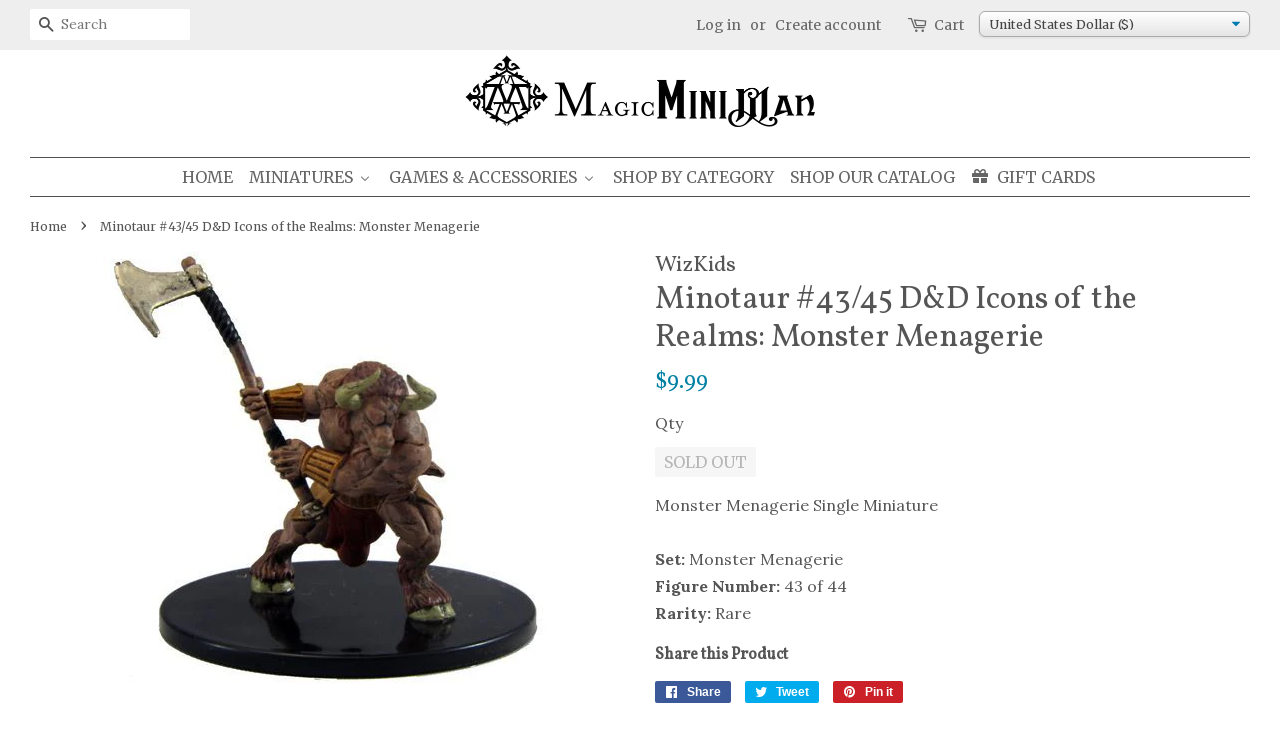

--- FILE ---
content_type: text/html; charset=utf-8
request_url: https://magicminiman.com/products/minotaur_43-45_dd_icons_of_the_realms_monster_menagerie
body_size: 40740
content:
<!doctype html>
<!--[if lt IE 7]><html class="no-js lt-ie9 lt-ie8 lt-ie7" lang="en"> <![endif]-->
<!--[if IE 7]><html class="no-js lt-ie9 lt-ie8" lang="en"> <![endif]-->
<!--[if IE 8]><html class="no-js lt-ie9" lang="en"> <![endif]-->
<!--[if IE 9 ]><html class="ie9 no-js"> <![endif]-->
<!--[if (gt IE 9)|!(IE)]><!--> <html class="no-js"> <!--<![endif]-->
<head>
<!-- Google Tag Manager -->
<script>(function(w,d,s,l,i){w[l]=w[l]||[];w[l].push({'gtm.start':
new Date().getTime(),event:'gtm.js'});var f=d.getElementsByTagName(s)[0],
j=d.createElement(s),dl=l!='dataLayer'?'&l='+l:'';j.async=true;j.src=
'https://www.googletagmanager.com/gtm.js?id='+i+dl;f.parentNode.insertBefore(j,f);
})(window,document,'script','dataLayer','GTM-NJS2X5X');</script>
<!-- End Google Tag Manager -->

<!-- Reddit Conversion Pixel -->
<script>
!function(w,d){if(!w.rdt){var p=w.rdt=function(){p.sendEvent?p.sendEvent.apply(p,arguments):p.callQueue.push(arguments)};p.callQueue=[];var t=d.createElement("script");t.src="https://www.redditstatic.com/ads/pixel.js",t.async=!0;var s=d.getElementsByTagName("script")[0];s.parentNode.insertBefore(t,s)}}(window,document);rdt('init','t2_696ftb0');rdt('track', 'PageVisit');
</script>
<script text="text/javascript">
window.addEventListener('DOMContentLoaded', function(){
var addtocartbuts = document.querySelectorAll("[id=AddToCart]");
	for (var i=0; i<addtocartbuts.length; i++){
		addtocartbuts[i].addEventListener("click", function atcrdt(){
			rdt('track', 'AddToCart');
	  	});
	}
});

  /*
window.addEventListener('DOMContentLoaded', function(){
var addtocartbuts = document.querySelectorAll("[class=iWishAdd]");
	for (var i=0; i<addtocartbuts.length; i++){
		addtocartbuts[i].addEventListener("click", function (){
			rdt('track', 'AddToWishlist');
	  	});
	}
});
  */
</script>
<!-- DO NOT MODIFY -->
<!-- End Reddit Conversion Pixel -->  
  
  <!-- Basic page needs ================================================== -->
  <meta charset="utf-8">
  <meta http-equiv="X-UA-Compatible" content="IE=edge,chrome=1">
  <meta name="p:domain_verify" content="4910b6e1a5154ac49cbcffd5db848c90"/>
  
  <link rel="shortcut icon" href="//magicminiman.com/cdn/shop/files/MMM-logo_dbccc4fc-b8f5-48fb-9199-251eaf9f2ba7_32x32.png?v=1613155324" type="image/png" />
  

  <!-- Title and description ================================================== -->
  <title>
    Minotaur #43/45 D&amp;D Icons of the Realms: Monster Menagerie &ndash; Magic Mini Man
  </title>

  
  <meta name="description" content="Monster Menagerie Single MiniatureSet: Monster Menagerie Figure Number: 43 of 44Rarity: Rare">
  

  <!-- Social meta ================================================== -->
  
<meta property="og:site_name" content="Magic Mini Man">
<meta property="fb:app_id" content="1717014324993011">

<meta property="og:type" content="product">
<meta property="og:title" content="Minotaur #43/45 D&amp;D Icons of the Realms: Monster Menagerie">
<meta property="og:url" content="https://magicminiman.com/products/minotaur_43-45_dd_icons_of_the_realms_monster_menagerie">


<meta property="og:image" content="http://magicminiman.com/cdn/shop/products/1093226_grande.jpg?v=1503544247">
<meta property="og:image:secure_url" content="https://magicminiman.com/cdn/shop/products/1093226_grande.jpg?v=1503544247">

<meta property="og:price:amount" content="9.99">
<meta property="og:price:currency" content="USD">

<meta property="product:price:amount" content="9.99">
<meta property="product:price:currency" content="USD">
<meta property="product:brand" content="WizKids">
<meta property="product:availability" content="out of stock">

<meta property="og:availability" content="oos" />
<meta property="og:description" content="Monster Menagerie Single MiniatureSet: Monster Menagerie Figure Number: 43 of 44Rarity: Rare">


<meta property="og:description" content="Monster Menagerie Single MiniatureSet: Monster Menagerie Figure Number: 43 of 44Rarity: Rare">




<meta name="twitter:card" content="summary">



<meta name="twitter:title" content="Minotaur #43/45 D&amp;D Icons of the Realms: Monster Menagerie">
<meta name="twitter:description" content="Monster Menagerie Single MiniatureSet: Monster Menagerie Figure Number: 43 of 44Rarity: Rare">





  <!-- Helpers ================================================== -->
  <link rel="canonical" href="https://magicminiman.com/products/minotaur_43-45_dd_icons_of_the_realms_monster_menagerie">
  <meta name="viewport" content="width=device-width,initial-scale=1">
  <meta name="theme-color" content="#0081a3">

  <!-- CSS ================================================== -->
  <link href="//magicminiman.com/cdn/shop/t/10/assets/timber.scss.css?v=108743420729684421041703169379" rel="stylesheet" type="text/css" media="all" />
  <link href="//magicminiman.com/cdn/shop/t/10/assets/theme.scss.css?v=87679810639679049701703169379" rel="stylesheet" type="text/css" media="all" />
  <link href="//magicminiman.com/cdn/shop/t/10/assets/customizations.css?v=37537496228890229131588091839" rel="stylesheet" type="text/css" media="all" />

  
  
  
  <link href="//fonts.googleapis.com/css?family=Lora:400,700" rel="stylesheet" type="text/css" media="all" />


  
    
    
    <link href="//fonts.googleapis.com/css?family=Vollkorn:400" rel="stylesheet" type="text/css" media="all" />
  


  
    
    
    <link href="//fonts.googleapis.com/css?family=Merriweather:400" rel="stylesheet" type="text/css" media="all" />
  



  <script>
    window.theme = window.theme || {};

    var theme = {
      strings: {
        zoomClose: "Close (Esc)",
        zoomPrev: "Previous (Left arrow key)",
        zoomNext: "Next (Right arrow key)"
      },
      settings: {
        // Adding some settings to allow the editor to update correctly when they are changed
        themeBgImage: false,
        customBgImage: '',
        enableWideLayout: true,
        typeAccentTransform: true,
        typeAccentSpacing: false,
        baseFontSize: '16px',
        headerBaseFontSize: '32px',
        accentFontSize: '16px'
      },
      variables: {
        mediaQueryMedium: 'screen and (max-width: 768px)',
        bpSmall: false
      },
      moneyFormat: "\u003cspan class=money\u003e${{amount}}\u003c\/span\u003e"
    }
  </script>

  <!-- Header hook for plugins ================================================== -->
  
  
  <script>window.performance && window.performance.mark && window.performance.mark('shopify.content_for_header.start');</script><meta name="google-site-verification" content="2tO29SOiILawRrfLPQJRZEDhFwYUAzAUMSVWkun6PIk">
<meta id="shopify-digital-wallet" name="shopify-digital-wallet" content="/18872811/digital_wallets/dialog">
<meta name="shopify-checkout-api-token" content="c9054270ce4b630d190623d1fd2dc197">
<meta id="in-context-paypal-metadata" data-shop-id="18872811" data-venmo-supported="false" data-environment="production" data-locale="en_US" data-paypal-v4="true" data-currency="USD">
<link rel="alternate" type="application/json+oembed" href="https://magicminiman.com/products/minotaur_43-45_dd_icons_of_the_realms_monster_menagerie.oembed">
<script async="async" src="/checkouts/internal/preloads.js?locale=en-US"></script>
<link rel="preconnect" href="https://shop.app" crossorigin="anonymous">
<script async="async" src="https://shop.app/checkouts/internal/preloads.js?locale=en-US&shop_id=18872811" crossorigin="anonymous"></script>
<script id="apple-pay-shop-capabilities" type="application/json">{"shopId":18872811,"countryCode":"US","currencyCode":"USD","merchantCapabilities":["supports3DS"],"merchantId":"gid:\/\/shopify\/Shop\/18872811","merchantName":"Magic Mini Man","requiredBillingContactFields":["postalAddress","email"],"requiredShippingContactFields":["postalAddress","email"],"shippingType":"shipping","supportedNetworks":["visa","masterCard","amex","discover","elo","jcb"],"total":{"type":"pending","label":"Magic Mini Man","amount":"1.00"},"shopifyPaymentsEnabled":true,"supportsSubscriptions":true}</script>
<script id="shopify-features" type="application/json">{"accessToken":"c9054270ce4b630d190623d1fd2dc197","betas":["rich-media-storefront-analytics"],"domain":"magicminiman.com","predictiveSearch":true,"shopId":18872811,"locale":"en"}</script>
<script>var Shopify = Shopify || {};
Shopify.shop = "magic-mini-man.myshopify.com";
Shopify.locale = "en";
Shopify.currency = {"active":"USD","rate":"1.0"};
Shopify.country = "US";
Shopify.theme = {"name":"Minimal","id":279674896,"schema_name":"Minimal","schema_version":"3.1.0","theme_store_id":380,"role":"main"};
Shopify.theme.handle = "null";
Shopify.theme.style = {"id":null,"handle":null};
Shopify.cdnHost = "magicminiman.com/cdn";
Shopify.routes = Shopify.routes || {};
Shopify.routes.root = "/";</script>
<script type="module">!function(o){(o.Shopify=o.Shopify||{}).modules=!0}(window);</script>
<script>!function(o){function n(){var o=[];function n(){o.push(Array.prototype.slice.apply(arguments))}return n.q=o,n}var t=o.Shopify=o.Shopify||{};t.loadFeatures=n(),t.autoloadFeatures=n()}(window);</script>
<script>
  window.ShopifyPay = window.ShopifyPay || {};
  window.ShopifyPay.apiHost = "shop.app\/pay";
  window.ShopifyPay.redirectState = null;
</script>
<script id="shop-js-analytics" type="application/json">{"pageType":"product"}</script>
<script defer="defer" async type="module" src="//magicminiman.com/cdn/shopifycloud/shop-js/modules/v2/client.init-shop-cart-sync_BT-GjEfc.en.esm.js"></script>
<script defer="defer" async type="module" src="//magicminiman.com/cdn/shopifycloud/shop-js/modules/v2/chunk.common_D58fp_Oc.esm.js"></script>
<script defer="defer" async type="module" src="//magicminiman.com/cdn/shopifycloud/shop-js/modules/v2/chunk.modal_xMitdFEc.esm.js"></script>
<script type="module">
  await import("//magicminiman.com/cdn/shopifycloud/shop-js/modules/v2/client.init-shop-cart-sync_BT-GjEfc.en.esm.js");
await import("//magicminiman.com/cdn/shopifycloud/shop-js/modules/v2/chunk.common_D58fp_Oc.esm.js");
await import("//magicminiman.com/cdn/shopifycloud/shop-js/modules/v2/chunk.modal_xMitdFEc.esm.js");

  window.Shopify.SignInWithShop?.initShopCartSync?.({"fedCMEnabled":true,"windoidEnabled":true});

</script>
<script>
  window.Shopify = window.Shopify || {};
  if (!window.Shopify.featureAssets) window.Shopify.featureAssets = {};
  window.Shopify.featureAssets['shop-js'] = {"shop-cart-sync":["modules/v2/client.shop-cart-sync_DZOKe7Ll.en.esm.js","modules/v2/chunk.common_D58fp_Oc.esm.js","modules/v2/chunk.modal_xMitdFEc.esm.js"],"init-fed-cm":["modules/v2/client.init-fed-cm_B6oLuCjv.en.esm.js","modules/v2/chunk.common_D58fp_Oc.esm.js","modules/v2/chunk.modal_xMitdFEc.esm.js"],"shop-cash-offers":["modules/v2/client.shop-cash-offers_D2sdYoxE.en.esm.js","modules/v2/chunk.common_D58fp_Oc.esm.js","modules/v2/chunk.modal_xMitdFEc.esm.js"],"shop-login-button":["modules/v2/client.shop-login-button_QeVjl5Y3.en.esm.js","modules/v2/chunk.common_D58fp_Oc.esm.js","modules/v2/chunk.modal_xMitdFEc.esm.js"],"pay-button":["modules/v2/client.pay-button_DXTOsIq6.en.esm.js","modules/v2/chunk.common_D58fp_Oc.esm.js","modules/v2/chunk.modal_xMitdFEc.esm.js"],"shop-button":["modules/v2/client.shop-button_DQZHx9pm.en.esm.js","modules/v2/chunk.common_D58fp_Oc.esm.js","modules/v2/chunk.modal_xMitdFEc.esm.js"],"avatar":["modules/v2/client.avatar_BTnouDA3.en.esm.js"],"init-windoid":["modules/v2/client.init-windoid_CR1B-cfM.en.esm.js","modules/v2/chunk.common_D58fp_Oc.esm.js","modules/v2/chunk.modal_xMitdFEc.esm.js"],"init-shop-for-new-customer-accounts":["modules/v2/client.init-shop-for-new-customer-accounts_C_vY_xzh.en.esm.js","modules/v2/client.shop-login-button_QeVjl5Y3.en.esm.js","modules/v2/chunk.common_D58fp_Oc.esm.js","modules/v2/chunk.modal_xMitdFEc.esm.js"],"init-shop-email-lookup-coordinator":["modules/v2/client.init-shop-email-lookup-coordinator_BI7n9ZSv.en.esm.js","modules/v2/chunk.common_D58fp_Oc.esm.js","modules/v2/chunk.modal_xMitdFEc.esm.js"],"init-shop-cart-sync":["modules/v2/client.init-shop-cart-sync_BT-GjEfc.en.esm.js","modules/v2/chunk.common_D58fp_Oc.esm.js","modules/v2/chunk.modal_xMitdFEc.esm.js"],"shop-toast-manager":["modules/v2/client.shop-toast-manager_DiYdP3xc.en.esm.js","modules/v2/chunk.common_D58fp_Oc.esm.js","modules/v2/chunk.modal_xMitdFEc.esm.js"],"init-customer-accounts":["modules/v2/client.init-customer-accounts_D9ZNqS-Q.en.esm.js","modules/v2/client.shop-login-button_QeVjl5Y3.en.esm.js","modules/v2/chunk.common_D58fp_Oc.esm.js","modules/v2/chunk.modal_xMitdFEc.esm.js"],"init-customer-accounts-sign-up":["modules/v2/client.init-customer-accounts-sign-up_iGw4briv.en.esm.js","modules/v2/client.shop-login-button_QeVjl5Y3.en.esm.js","modules/v2/chunk.common_D58fp_Oc.esm.js","modules/v2/chunk.modal_xMitdFEc.esm.js"],"shop-follow-button":["modules/v2/client.shop-follow-button_CqMgW2wH.en.esm.js","modules/v2/chunk.common_D58fp_Oc.esm.js","modules/v2/chunk.modal_xMitdFEc.esm.js"],"checkout-modal":["modules/v2/client.checkout-modal_xHeaAweL.en.esm.js","modules/v2/chunk.common_D58fp_Oc.esm.js","modules/v2/chunk.modal_xMitdFEc.esm.js"],"shop-login":["modules/v2/client.shop-login_D91U-Q7h.en.esm.js","modules/v2/chunk.common_D58fp_Oc.esm.js","modules/v2/chunk.modal_xMitdFEc.esm.js"],"lead-capture":["modules/v2/client.lead-capture_BJmE1dJe.en.esm.js","modules/v2/chunk.common_D58fp_Oc.esm.js","modules/v2/chunk.modal_xMitdFEc.esm.js"],"payment-terms":["modules/v2/client.payment-terms_Ci9AEqFq.en.esm.js","modules/v2/chunk.common_D58fp_Oc.esm.js","modules/v2/chunk.modal_xMitdFEc.esm.js"]};
</script>
<script>(function() {
  var isLoaded = false;
  function asyncLoad() {
    if (isLoaded) return;
    isLoaded = true;
    var urls = ["https:\/\/cdn.hextom.com\/js\/quickannouncementbar.js?shop=magic-mini-man.myshopify.com","https:\/\/cdn.hextom.com\/js\/freeshippingbar.js?shop=magic-mini-man.myshopify.com","https:\/\/cdn-spurit.com\/all-apps\/checker.js?shop=magic-mini-man.myshopify.com","https:\/\/cdn-spurit.com\/all-apps\/thank-you-pao-page.js?shop=magic-mini-man.myshopify.com"];
    for (var i = 0; i < urls.length; i++) {
      var s = document.createElement('script');
      s.type = 'text/javascript';
      s.async = true;
      s.src = urls[i];
      var x = document.getElementsByTagName('script')[0];
      x.parentNode.insertBefore(s, x);
    }
  };
  if(window.attachEvent) {
    window.attachEvent('onload', asyncLoad);
  } else {
    window.addEventListener('load', asyncLoad, false);
  }
})();</script>
<script id="__st">var __st={"a":18872811,"offset":-25200,"reqid":"d340b6d8-9b7c-4fb5-bc82-84127994524b-1769452341","pageurl":"magicminiman.com\/products\/minotaur_43-45_dd_icons_of_the_realms_monster_menagerie","u":"2262812ba679","p":"product","rtyp":"product","rid":9877736784};</script>
<script>window.ShopifyPaypalV4VisibilityTracking = true;</script>
<script id="captcha-bootstrap">!function(){'use strict';const t='contact',e='account',n='new_comment',o=[[t,t],['blogs',n],['comments',n],[t,'customer']],c=[[e,'customer_login'],[e,'guest_login'],[e,'recover_customer_password'],[e,'create_customer']],r=t=>t.map((([t,e])=>`form[action*='/${t}']:not([data-nocaptcha='true']) input[name='form_type'][value='${e}']`)).join(','),a=t=>()=>t?[...document.querySelectorAll(t)].map((t=>t.form)):[];function s(){const t=[...o],e=r(t);return a(e)}const i='password',u='form_key',d=['recaptcha-v3-token','g-recaptcha-response','h-captcha-response',i],f=()=>{try{return window.sessionStorage}catch{return}},m='__shopify_v',_=t=>t.elements[u];function p(t,e,n=!1){try{const o=window.sessionStorage,c=JSON.parse(o.getItem(e)),{data:r}=function(t){const{data:e,action:n}=t;return t[m]||n?{data:e,action:n}:{data:t,action:n}}(c);for(const[e,n]of Object.entries(r))t.elements[e]&&(t.elements[e].value=n);n&&o.removeItem(e)}catch(o){console.error('form repopulation failed',{error:o})}}const l='form_type',E='cptcha';function T(t){t.dataset[E]=!0}const w=window,h=w.document,L='Shopify',v='ce_forms',y='captcha';let A=!1;((t,e)=>{const n=(g='f06e6c50-85a8-45c8-87d0-21a2b65856fe',I='https://cdn.shopify.com/shopifycloud/storefront-forms-hcaptcha/ce_storefront_forms_captcha_hcaptcha.v1.5.2.iife.js',D={infoText:'Protected by hCaptcha',privacyText:'Privacy',termsText:'Terms'},(t,e,n)=>{const o=w[L][v],c=o.bindForm;if(c)return c(t,g,e,D).then(n);var r;o.q.push([[t,g,e,D],n]),r=I,A||(h.body.append(Object.assign(h.createElement('script'),{id:'captcha-provider',async:!0,src:r})),A=!0)});var g,I,D;w[L]=w[L]||{},w[L][v]=w[L][v]||{},w[L][v].q=[],w[L][y]=w[L][y]||{},w[L][y].protect=function(t,e){n(t,void 0,e),T(t)},Object.freeze(w[L][y]),function(t,e,n,w,h,L){const[v,y,A,g]=function(t,e,n){const i=e?o:[],u=t?c:[],d=[...i,...u],f=r(d),m=r(i),_=r(d.filter((([t,e])=>n.includes(e))));return[a(f),a(m),a(_),s()]}(w,h,L),I=t=>{const e=t.target;return e instanceof HTMLFormElement?e:e&&e.form},D=t=>v().includes(t);t.addEventListener('submit',(t=>{const e=I(t);if(!e)return;const n=D(e)&&!e.dataset.hcaptchaBound&&!e.dataset.recaptchaBound,o=_(e),c=g().includes(e)&&(!o||!o.value);(n||c)&&t.preventDefault(),c&&!n&&(function(t){try{if(!f())return;!function(t){const e=f();if(!e)return;const n=_(t);if(!n)return;const o=n.value;o&&e.removeItem(o)}(t);const e=Array.from(Array(32),(()=>Math.random().toString(36)[2])).join('');!function(t,e){_(t)||t.append(Object.assign(document.createElement('input'),{type:'hidden',name:u})),t.elements[u].value=e}(t,e),function(t,e){const n=f();if(!n)return;const o=[...t.querySelectorAll(`input[type='${i}']`)].map((({name:t})=>t)),c=[...d,...o],r={};for(const[a,s]of new FormData(t).entries())c.includes(a)||(r[a]=s);n.setItem(e,JSON.stringify({[m]:1,action:t.action,data:r}))}(t,e)}catch(e){console.error('failed to persist form',e)}}(e),e.submit())}));const S=(t,e)=>{t&&!t.dataset[E]&&(n(t,e.some((e=>e===t))),T(t))};for(const o of['focusin','change'])t.addEventListener(o,(t=>{const e=I(t);D(e)&&S(e,y())}));const B=e.get('form_key'),M=e.get(l),P=B&&M;t.addEventListener('DOMContentLoaded',(()=>{const t=y();if(P)for(const e of t)e.elements[l].value===M&&p(e,B);[...new Set([...A(),...v().filter((t=>'true'===t.dataset.shopifyCaptcha))])].forEach((e=>S(e,t)))}))}(h,new URLSearchParams(w.location.search),n,t,e,['guest_login'])})(!0,!0)}();</script>
<script integrity="sha256-4kQ18oKyAcykRKYeNunJcIwy7WH5gtpwJnB7kiuLZ1E=" data-source-attribution="shopify.loadfeatures" defer="defer" src="//magicminiman.com/cdn/shopifycloud/storefront/assets/storefront/load_feature-a0a9edcb.js" crossorigin="anonymous"></script>
<script crossorigin="anonymous" defer="defer" src="//magicminiman.com/cdn/shopifycloud/storefront/assets/shopify_pay/storefront-65b4c6d7.js?v=20250812"></script>
<script data-source-attribution="shopify.dynamic_checkout.dynamic.init">var Shopify=Shopify||{};Shopify.PaymentButton=Shopify.PaymentButton||{isStorefrontPortableWallets:!0,init:function(){window.Shopify.PaymentButton.init=function(){};var t=document.createElement("script");t.src="https://magicminiman.com/cdn/shopifycloud/portable-wallets/latest/portable-wallets.en.js",t.type="module",document.head.appendChild(t)}};
</script>
<script data-source-attribution="shopify.dynamic_checkout.buyer_consent">
  function portableWalletsHideBuyerConsent(e){var t=document.getElementById("shopify-buyer-consent"),n=document.getElementById("shopify-subscription-policy-button");t&&n&&(t.classList.add("hidden"),t.setAttribute("aria-hidden","true"),n.removeEventListener("click",e))}function portableWalletsShowBuyerConsent(e){var t=document.getElementById("shopify-buyer-consent"),n=document.getElementById("shopify-subscription-policy-button");t&&n&&(t.classList.remove("hidden"),t.removeAttribute("aria-hidden"),n.addEventListener("click",e))}window.Shopify?.PaymentButton&&(window.Shopify.PaymentButton.hideBuyerConsent=portableWalletsHideBuyerConsent,window.Shopify.PaymentButton.showBuyerConsent=portableWalletsShowBuyerConsent);
</script>
<script data-source-attribution="shopify.dynamic_checkout.cart.bootstrap">document.addEventListener("DOMContentLoaded",(function(){function t(){return document.querySelector("shopify-accelerated-checkout-cart, shopify-accelerated-checkout")}if(t())Shopify.PaymentButton.init();else{new MutationObserver((function(e,n){t()&&(Shopify.PaymentButton.init(),n.disconnect())})).observe(document.body,{childList:!0,subtree:!0})}}));
</script>
<script id='scb4127' type='text/javascript' async='' src='https://magicminiman.com/cdn/shopifycloud/privacy-banner/storefront-banner.js'></script><link id="shopify-accelerated-checkout-styles" rel="stylesheet" media="screen" href="https://magicminiman.com/cdn/shopifycloud/portable-wallets/latest/accelerated-checkout-backwards-compat.css" crossorigin="anonymous">
<style id="shopify-accelerated-checkout-cart">
        #shopify-buyer-consent {
  margin-top: 1em;
  display: inline-block;
  width: 100%;
}

#shopify-buyer-consent.hidden {
  display: none;
}

#shopify-subscription-policy-button {
  background: none;
  border: none;
  padding: 0;
  text-decoration: underline;
  font-size: inherit;
  cursor: pointer;
}

#shopify-subscription-policy-button::before {
  box-shadow: none;
}

      </style>

<script>window.performance && window.performance.mark && window.performance.mark('shopify.content_for_header.end');</script>
<script>var BOLD = BOLD || {};
    BOLD.products = BOLD.products || {};
    BOLD.variant_lookup = BOLD.variant_lookup || {};BOLD.variant_lookup[41899696400] ="minotaur_43-45_dd_icons_of_the_realms_monster_menagerie";BOLD.products["minotaur_43-45_dd_icons_of_the_realms_monster_menagerie"] ={"id":9877736784,"title":"Minotaur #43\/45 D\u0026D Icons of the Realms: Monster Menagerie","handle":"minotaur_43-45_dd_icons_of_the_realms_monster_menagerie","description":"Monster Menagerie Single Miniature\u003cbr\u003e\u003cbr\u003e\u003cstrong\u003eSet:\u003c\/strong\u003e Monster Menagerie \u003cbr\u003e\u003cstrong\u003eFigure Number:\u003c\/strong\u003e 43 of 44\u003cbr\u003e\u003cstrong\u003eRarity:\u003c\/strong\u003e Rare","published_at":"2017-08-23T21:29:30","created_at":"2017-08-23T21:10:46","vendor":"WizKids","type":"D\u0026D Icons of the Realms Miniatures","tags":["28mm miniatures","D\u0026D","D\u0026D prepainted miniatures","dungeons and dragons","March 2023 5% Sale","miniatures","minis","Monster Menagerie","painted","prepainted","rpg"],"price":999,"price_min":999,"price_max":999,"price_varies":false,"compare_at_price":999,"compare_at_price_min":999,"compare_at_price_max":999,"compare_at_price_varies":false,"all_variant_ids":[41899696400],"variants":[{"id":41899696400,"product_id":9877736784,"product_handle":"minotaur_43-45_dd_icons_of_the_realms_monster_menagerie","title":"Default Title","option1":"Default Title","option2":null,"option3":null,"sku":"DDMM43","requires_shipping":true,"taxable":true,"featured_image":null,"image_id":null,"available":false,"name":"Minotaur #43\/45 D\u0026D Icons of the Realms: Monster Menagerie - Default Title","options":["Default Title"],"price":999,"weight":9,"compare_at_price":999,"inventory_quantity":0,"inventory_management":"shopify","inventory_policy":"deny","inventory_in_cart":0,"inventory_remaining":0,"incoming":false,"next_incoming_date":null,"taxable":true,"barcode":null}],"available":false,"images":["\/\/magicminiman.com\/cdn\/shop\/products\/1093226.jpg?v=1503544247"],"featured_image":"\/\/magicminiman.com\/cdn\/shop\/products\/1093226.jpg?v=1503544247","options":["Title"],"url":"\/products\/minotaur_43-45_dd_icons_of_the_realms_monster_menagerie"}</script><script>window.BOLD = window.BOLD || {};
    window.BOLD.common = window.BOLD.common || {};
    window.BOLD.common.Shopify = window.BOLD.common.Shopify || {};

    window.BOLD.common.Shopify.shop = {
        domain: 'magicminiman.com',
        permanent_domain: 'magic-mini-man.myshopify.com',
        url: 'https://magicminiman.com',
        secure_url: 'https://magicminiman.com',
        money_format: "\u003cspan class=money\u003e${{amount}}\u003c\/span\u003e",
        currency: "USD"
    };

    window.BOLD.common.Shopify.cart = {"note":null,"attributes":{},"original_total_price":0,"total_price":0,"total_discount":0,"total_weight":0.0,"item_count":0,"items":[],"requires_shipping":false,"currency":"USD","items_subtotal_price":0,"cart_level_discount_applications":[],"checkout_charge_amount":0};
    window.BOLD.common.template = 'product';window.BOLD.common.Shopify.formatMoney = function(money, format) {
        function n(t, e) {
            return "undefined" == typeof t ? e : t
        }
        function r(t, e, r, i) {
            if (e = n(e, 2),
            r = n(r, ","),
            i = n(i, "."),
            isNaN(t) || null == t)
                return 0;
            t = (t / 100).toFixed(e);
            var o = t.split(".")
              , a = o[0].replace(/(\d)(?=(\d\d\d)+(?!\d))/g, "$1" + r)
              , s = o[1] ? i + o[1] : "";
            return a + s
        }
        "string" == typeof money && (money = money.replace(".", ""));
        var i = ""
          , o = /\{\{\s*(\w+)\s*\}\}/
          , a = format || window.BOLD.common.Shopify.shop.money_format || window.Shopify.money_format || "$ {{ amount }}";
        switch (a.match(o)[1]) {
            case "amount":
                i = r(money, 2);
                break;
            case "amount_no_decimals":
                i = r(money, 0);
                break;
            case "amount_with_comma_separator":
                i = r(money, 2, ".", ",");
                break;
            case "amount_no_decimals_with_comma_separator":
                i = r(money, 0, ".", ",");
                break;
            case "amount_with_space_separator":
                i = r(money, 2, ".", " ");
                break;
            case "amount_no_decimals_with_space_separator":
                i = r(money, 0, ".", " ");
                break;
        }
        return a.replace(o, i);
    };

    window.BOLD.common.Shopify.saveProduct = function (handle, product) {
        if (typeof handle === 'string' && typeof window.BOLD.common.Shopify.products[handle] === 'undefined') {
            if (typeof product === 'number') {
                window.BOLD.common.Shopify.handles[product] = handle;
                product = { id: product };
            }
            window.BOLD.common.Shopify.products[handle] = product;
        }
    };

	window.BOLD.common.Shopify.saveVariant = function (variant_id, variant) {
		if (typeof variant_id === 'number' && typeof window.BOLD.common.Shopify.variants[variant_id] === 'undefined') {
			window.BOLD.common.Shopify.variants[variant_id] = variant;
		}
	};window.BOLD.common.Shopify.products = window.BOLD.common.Shopify.products || {};
    window.BOLD.common.Shopify.variants = window.BOLD.common.Shopify.variants || {};
    window.BOLD.common.Shopify.handles = window.BOLD.common.Shopify.handles || {};window.BOLD.common.Shopify.handle = "minotaur_43-45_dd_icons_of_the_realms_monster_menagerie"
window.BOLD.common.Shopify.saveProduct("minotaur_43-45_dd_icons_of_the_realms_monster_menagerie", 9877736784);window.BOLD.common.Shopify.saveVariant(41899696400, {product_id: 9877736784, price: 999, group_id: 'null'});window.BOLD.common.Shopify.metafields = window.BOLD.common.Shopify.metafields || {};window.BOLD.common.Shopify.metafields["bold_rp"] = {};</script>

<link href="//magicminiman.com/cdn/shop/t/10/assets/bold-upsell.css?v=51915886505602322711542121623" rel="stylesheet" type="text/css" media="all" />
<link href="//magicminiman.com/cdn/shop/t/10/assets/bold-upsell-custom.css?v=157476255988720460371511430407" rel="stylesheet" type="text/css" media="all" />


  





  

<!--[if lt IE 9]>
<script src="//cdnjs.cloudflare.com/ajax/libs/html5shiv/3.7.2/html5shiv.min.js" type="text/javascript"></script>
<link href="//magicminiman.com/cdn/shop/t/10/assets/respond-proxy.html" id="respond-proxy" rel="respond-proxy" />
<link href="//magicminiman.com/search?q=da849a07cc4f84f09267d148cce4a93b" id="respond-redirect" rel="respond-redirect" />
<script src="//magicminiman.com/search?q=da849a07cc4f84f09267d148cce4a93b" type="text/javascript"></script>
<![endif]-->


  <script src="//ajax.googleapis.com/ajax/libs/jquery/2.2.3/jquery.min.js" type="text/javascript"></script>

  
  

    
  <link href="//magicminiman.com/cdn/shop/t/10/assets/limoniapps.discounturl.css?v=82440937168404399611511430409" rel="stylesheet" type="text/css" media="all" />
  <link href="//magicminiman.com/cdn/shop/t/10/assets/limoniapps.discounturl.cart.css?v=137387066482438300261511430409" rel="stylesheet" type="text/css" media="all" />
  <script src="//magicminiman.com/cdn/shop/t/10/assets/limoniapps.discounturl.js?v=71062019504669751321511430409" type="text/javascript"></script>
  
<!-- Start of Judge.me Core -->
<link rel="dns-prefetch" href="https://cdn.judge.me/">
<script data-cfasync='false' class='jdgm-settings-script'>window.jdgmSettings={"pagination":5,"disable_web_reviews":false,"badge_no_review_text":"No reviews","badge_n_reviews_text":"{{ n }} review(s)","badge_star_color":"#0081a3","hide_badge_preview_if_no_reviews":true,"badge_hide_text":true,"enforce_center_preview_badge":false,"widget_title":"Customer Reviews","widget_open_form_text":"Write a review","widget_close_form_text":"Cancel review","widget_refresh_page_text":"Refresh page","widget_summary_text":"Based on {{ number_of_reviews }} review/reviews","widget_no_review_text":"Be the first to write a review","widget_name_field_text":"Display name","widget_verified_name_field_text":"Verified Name (public)","widget_name_placeholder_text":"Display name","widget_required_field_error_text":"This field is required.","widget_email_field_text":"Email address","widget_verified_email_field_text":"Verified Email (private, can not be edited)","widget_email_placeholder_text":"Your email address","widget_email_field_error_text":"Please enter a valid email address.","widget_rating_field_text":"Rating","widget_review_title_field_text":"Review Title","widget_review_title_placeholder_text":"Give your review a title","widget_review_body_field_text":"Review content","widget_review_body_placeholder_text":"Start writing here...","widget_pictures_field_text":"Picture/Video (optional)","widget_submit_review_text":"Submit Review","widget_submit_verified_review_text":"Submit Verified Review","widget_submit_success_msg_with_auto_publish":"Thank you! Please refresh the page in a few moments to see your review. You can remove or edit your review by logging into \u003ca href='https://judge.me/login' target='_blank' rel='nofollow noopener'\u003eJudge.me\u003c/a\u003e","widget_submit_success_msg_no_auto_publish":"Thank you! Your review will be published as soon as it is approved by the shop admin. You can remove or edit your review by logging into \u003ca href='https://judge.me/login' target='_blank' rel='nofollow noopener'\u003eJudge.me\u003c/a\u003e","widget_show_default_reviews_out_of_total_text":"Showing {{ n_reviews_shown }} out of {{ n_reviews }} reviews.","widget_show_all_link_text":"Show all","widget_show_less_link_text":"Show less","widget_author_said_text":"{{ reviewer_name }} said:","widget_days_text":"{{ n }} days ago","widget_weeks_text":"{{ n }} week/weeks ago","widget_months_text":"{{ n }} month/months ago","widget_years_text":"{{ n }} year/years ago","widget_yesterday_text":"Yesterday","widget_today_text":"Today","widget_replied_text":"\u003e\u003e {{ shop_name }} replied:","widget_read_more_text":"Read more","widget_reviewer_name_as_initial":"","widget_rating_filter_color":"","widget_rating_filter_see_all_text":"See all reviews","widget_sorting_most_recent_text":"Most Recent","widget_sorting_highest_rating_text":"Highest Rating","widget_sorting_lowest_rating_text":"Lowest Rating","widget_sorting_with_pictures_text":"Only Pictures","widget_sorting_most_helpful_text":"Most Helpful","widget_open_question_form_text":"Ask a question","widget_reviews_subtab_text":"Reviews","widget_questions_subtab_text":"Questions","widget_question_label_text":"Question","widget_answer_label_text":"Answer","widget_question_placeholder_text":"Write your question here","widget_submit_question_text":"Submit Question","widget_question_submit_success_text":"Thank you for your question! We will notify you once it gets answered.","widget_star_color":"#0081a3","verified_badge_text":"Verified","verified_badge_bg_color":"","verified_badge_text_color":"","verified_badge_placement":"left-of-reviewer-name","widget_review_max_height":"","widget_hide_border":false,"widget_social_share":false,"widget_thumb":false,"widget_review_location_show":false,"widget_location_format":"","all_reviews_include_out_of_store_products":true,"all_reviews_out_of_store_text":"(out of store)","all_reviews_pagination":100,"all_reviews_product_name_prefix_text":"about","enable_review_pictures":true,"enable_question_anwser":false,"widget_theme":"","review_date_format":"mm/dd/yyyy","default_sort_method":"most-recent","widget_product_reviews_subtab_text":"Product Reviews","widget_shop_reviews_subtab_text":"Shop Reviews","widget_other_products_reviews_text":"Reviews for other products","widget_store_reviews_subtab_text":"Store reviews","widget_no_store_reviews_text":"This store hasn't received any reviews yet","widget_web_restriction_product_reviews_text":"This product hasn't received any reviews yet","widget_no_items_text":"No items found","widget_show_more_text":"Show more","widget_write_a_store_review_text":"Write a Store Review","widget_other_languages_heading":"Reviews in Other Languages","widget_translate_review_text":"Translate review to {{ language }}","widget_translating_review_text":"Translating...","widget_show_original_translation_text":"Show original ({{ language }})","widget_translate_review_failed_text":"Review couldn't be translated.","widget_translate_review_retry_text":"Retry","widget_translate_review_try_again_later_text":"Try again later","show_product_url_for_grouped_product":false,"widget_sorting_pictures_first_text":"Pictures First","show_pictures_on_all_rev_page_mobile":false,"show_pictures_on_all_rev_page_desktop":false,"floating_tab_hide_mobile_install_preference":false,"floating_tab_button_name":"★ Reviews","floating_tab_title":"Let customers speak for us","floating_tab_button_color":"","floating_tab_button_background_color":"","floating_tab_url":"","floating_tab_url_enabled":false,"floating_tab_tab_style":"text","all_reviews_text_badge_text":"Customers rate us {{ shop.metafields.judgeme.all_reviews_rating | round: 1 }}/5 based on {{ shop.metafields.judgeme.all_reviews_count }} reviews.","all_reviews_text_badge_text_branded_style":"{{ shop.metafields.judgeme.all_reviews_rating | round: 1 }} out of 5 stars based on {{ shop.metafields.judgeme.all_reviews_count }} reviews","is_all_reviews_text_badge_a_link":false,"show_stars_for_all_reviews_text_badge":false,"all_reviews_text_badge_url":"","all_reviews_text_style":"text","all_reviews_text_color_style":"judgeme_brand_color","all_reviews_text_color":"#108474","all_reviews_text_show_jm_brand":true,"featured_carousel_show_header":true,"featured_carousel_title":"Let customers speak for us","testimonials_carousel_title":"Customers are saying","videos_carousel_title":"Real customer stories","cards_carousel_title":"Customers are saying","featured_carousel_count_text":"from {{ n }} reviews","featured_carousel_add_link_to_all_reviews_page":false,"featured_carousel_url":"","featured_carousel_show_images":true,"featured_carousel_autoslide_interval":5,"featured_carousel_arrows_on_the_sides":false,"featured_carousel_height":250,"featured_carousel_width":80,"featured_carousel_image_size":0,"featured_carousel_image_height":250,"featured_carousel_arrow_color":"#eeeeee","verified_count_badge_style":"vintage","verified_count_badge_orientation":"horizontal","verified_count_badge_color_style":"judgeme_brand_color","verified_count_badge_color":"#108474","is_verified_count_badge_a_link":false,"verified_count_badge_url":"","verified_count_badge_show_jm_brand":true,"widget_rating_preset_default":5,"widget_first_sub_tab":"product-reviews","widget_show_histogram":true,"widget_histogram_use_custom_color":false,"widget_pagination_use_custom_color":false,"widget_star_use_custom_color":false,"widget_verified_badge_use_custom_color":false,"widget_write_review_use_custom_color":false,"picture_reminder_submit_button":"Upload Pictures","enable_review_videos":false,"mute_video_by_default":false,"widget_sorting_videos_first_text":"Videos First","widget_review_pending_text":"Pending","featured_carousel_items_for_large_screen":3,"social_share_options_order":"Facebook,Twitter","remove_microdata_snippet":false,"disable_json_ld":false,"enable_json_ld_products":false,"preview_badge_show_question_text":false,"preview_badge_no_question_text":"No questions","preview_badge_n_question_text":"{{ number_of_questions }} question/questions","qa_badge_show_icon":false,"qa_badge_position":"same-row","remove_judgeme_branding":false,"widget_add_search_bar":false,"widget_search_bar_placeholder":"Search","widget_sorting_verified_only_text":"Verified only","featured_carousel_theme":"default","featured_carousel_show_rating":true,"featured_carousel_show_title":true,"featured_carousel_show_body":true,"featured_carousel_show_date":false,"featured_carousel_show_reviewer":true,"featured_carousel_show_product":false,"featured_carousel_header_background_color":"#108474","featured_carousel_header_text_color":"#ffffff","featured_carousel_name_product_separator":"reviewed","featured_carousel_full_star_background":"#108474","featured_carousel_empty_star_background":"#dadada","featured_carousel_vertical_theme_background":"#f9fafb","featured_carousel_verified_badge_enable":false,"featured_carousel_verified_badge_color":"#108474","featured_carousel_border_style":"round","featured_carousel_review_line_length_limit":3,"featured_carousel_more_reviews_button_text":"Read more reviews","featured_carousel_view_product_button_text":"View product","all_reviews_page_load_reviews_on":"scroll","all_reviews_page_load_more_text":"Load More Reviews","disable_fb_tab_reviews":false,"enable_ajax_cdn_cache":false,"widget_public_name_text":"displayed publicly like","default_reviewer_name":"John Smith","default_reviewer_name_has_non_latin":true,"widget_reviewer_anonymous":"Anonymous","medals_widget_title":"Judge.me Review Medals","medals_widget_background_color":"#f9fafb","medals_widget_position":"footer_all_pages","medals_widget_border_color":"#f9fafb","medals_widget_verified_text_position":"left","medals_widget_use_monochromatic_version":false,"medals_widget_elements_color":"#108474","show_reviewer_avatar":true,"widget_invalid_yt_video_url_error_text":"Not a YouTube video URL","widget_max_length_field_error_text":"Please enter no more than {0} characters.","widget_show_country_flag":false,"widget_show_collected_via_shop_app":true,"widget_verified_by_shop_badge_style":"light","widget_verified_by_shop_text":"Verified by Shop","widget_show_photo_gallery":false,"widget_load_with_code_splitting":true,"widget_ugc_install_preference":false,"widget_ugc_title":"Made by us, Shared by you","widget_ugc_subtitle":"Tag us to see your picture featured in our page","widget_ugc_arrows_color":"#ffffff","widget_ugc_primary_button_text":"Buy Now","widget_ugc_primary_button_background_color":"#108474","widget_ugc_primary_button_text_color":"#ffffff","widget_ugc_primary_button_border_width":"0","widget_ugc_primary_button_border_style":"none","widget_ugc_primary_button_border_color":"#108474","widget_ugc_primary_button_border_radius":"25","widget_ugc_secondary_button_text":"Load More","widget_ugc_secondary_button_background_color":"#ffffff","widget_ugc_secondary_button_text_color":"#108474","widget_ugc_secondary_button_border_width":"2","widget_ugc_secondary_button_border_style":"solid","widget_ugc_secondary_button_border_color":"#108474","widget_ugc_secondary_button_border_radius":"25","widget_ugc_reviews_button_text":"View Reviews","widget_ugc_reviews_button_background_color":"#ffffff","widget_ugc_reviews_button_text_color":"#108474","widget_ugc_reviews_button_border_width":"2","widget_ugc_reviews_button_border_style":"solid","widget_ugc_reviews_button_border_color":"#108474","widget_ugc_reviews_button_border_radius":"25","widget_ugc_reviews_button_link_to":"judgeme-reviews-page","widget_ugc_show_post_date":true,"widget_ugc_max_width":"800","widget_rating_metafield_value_type":true,"widget_primary_color":"#108474","widget_enable_secondary_color":false,"widget_secondary_color":"#edf5f5","widget_summary_average_rating_text":"{{ average_rating }} out of 5","widget_media_grid_title":"Customer photos \u0026 videos","widget_media_grid_see_more_text":"See more","widget_round_style":false,"widget_show_product_medals":true,"widget_verified_by_judgeme_text":"Verified by Judge.me","widget_show_store_medals":true,"widget_verified_by_judgeme_text_in_store_medals":"Verified by Judge.me","widget_media_field_exceed_quantity_message":"Sorry, we can only accept {{ max_media }} for one review.","widget_media_field_exceed_limit_message":"{{ file_name }} is too large, please select a {{ media_type }} less than {{ size_limit }}MB.","widget_review_submitted_text":"Review Submitted!","widget_question_submitted_text":"Question Submitted!","widget_close_form_text_question":"Cancel","widget_write_your_answer_here_text":"Write your answer here","widget_enabled_branded_link":true,"widget_show_collected_by_judgeme":false,"widget_reviewer_name_color":"","widget_write_review_text_color":"","widget_write_review_bg_color":"","widget_collected_by_judgeme_text":"collected by Judge.me","widget_pagination_type":"standard","widget_load_more_text":"Load More","widget_load_more_color":"#108474","widget_full_review_text":"Full Review","widget_read_more_reviews_text":"Read More Reviews","widget_read_questions_text":"Read Questions","widget_questions_and_answers_text":"Questions \u0026 Answers","widget_verified_by_text":"Verified by","widget_verified_text":"Verified","widget_number_of_reviews_text":"{{ number_of_reviews }} reviews","widget_back_button_text":"Back","widget_next_button_text":"Next","widget_custom_forms_filter_button":"Filters","custom_forms_style":"horizontal","widget_show_review_information":false,"how_reviews_are_collected":"How reviews are collected?","widget_show_review_keywords":false,"widget_gdpr_statement":"How we use your data: We'll only contact you about the review you left, and only if necessary. By submitting your review, you agree to Judge.me's \u003ca href='https://judge.me/terms' target='_blank' rel='nofollow noopener'\u003eterms\u003c/a\u003e, \u003ca href='https://judge.me/privacy' target='_blank' rel='nofollow noopener'\u003eprivacy\u003c/a\u003e and \u003ca href='https://judge.me/content-policy' target='_blank' rel='nofollow noopener'\u003econtent\u003c/a\u003e policies.","widget_multilingual_sorting_enabled":false,"widget_translate_review_content_enabled":false,"widget_translate_review_content_method":"manual","popup_widget_review_selection":"automatically_with_pictures","popup_widget_round_border_style":true,"popup_widget_show_title":true,"popup_widget_show_body":true,"popup_widget_show_reviewer":false,"popup_widget_show_product":true,"popup_widget_show_pictures":true,"popup_widget_use_review_picture":true,"popup_widget_show_on_home_page":true,"popup_widget_show_on_product_page":true,"popup_widget_show_on_collection_page":true,"popup_widget_show_on_cart_page":true,"popup_widget_position":"bottom_left","popup_widget_first_review_delay":5,"popup_widget_duration":5,"popup_widget_interval":5,"popup_widget_review_count":5,"popup_widget_hide_on_mobile":true,"review_snippet_widget_round_border_style":true,"review_snippet_widget_card_color":"#FFFFFF","review_snippet_widget_slider_arrows_background_color":"#FFFFFF","review_snippet_widget_slider_arrows_color":"#000000","review_snippet_widget_star_color":"#108474","show_product_variant":false,"all_reviews_product_variant_label_text":"Variant: ","widget_show_verified_branding":false,"widget_ai_summary_title":"Customers say","widget_ai_summary_disclaimer":"AI-powered review summary based on recent customer reviews","widget_show_ai_summary":false,"widget_show_ai_summary_bg":false,"widget_show_review_title_input":true,"redirect_reviewers_invited_via_email":"review_widget","request_store_review_after_product_review":false,"request_review_other_products_in_order":false,"review_form_color_scheme":"default","review_form_corner_style":"square","review_form_star_color":{},"review_form_text_color":"#333333","review_form_background_color":"#ffffff","review_form_field_background_color":"#fafafa","review_form_button_color":{},"review_form_button_text_color":"#ffffff","review_form_modal_overlay_color":"#000000","review_content_screen_title_text":"How would you rate this product?","review_content_introduction_text":"We would love it if you would share a bit about your experience.","store_review_form_title_text":"How would you rate this store?","store_review_form_introduction_text":"We would love it if you would share a bit about your experience.","show_review_guidance_text":true,"one_star_review_guidance_text":"Poor","five_star_review_guidance_text":"Great","customer_information_screen_title_text":"About you","customer_information_introduction_text":"Please tell us more about you.","custom_questions_screen_title_text":"Your experience in more detail","custom_questions_introduction_text":"Here are a few questions to help us understand more about your experience.","review_submitted_screen_title_text":"Thanks for your review!","review_submitted_screen_thank_you_text":"We are processing it and it will appear on the store soon.","review_submitted_screen_email_verification_text":"Please confirm your email by clicking the link we just sent you. This helps us keep reviews authentic.","review_submitted_request_store_review_text":"Would you like to share your experience of shopping with us?","review_submitted_review_other_products_text":"Would you like to review these products?","store_review_screen_title_text":"Would you like to share your experience of shopping with us?","store_review_introduction_text":"We value your feedback and use it to improve. Please share any thoughts or suggestions you have.","reviewer_media_screen_title_picture_text":"Share a picture","reviewer_media_introduction_picture_text":"Upload a photo to support your review.","reviewer_media_screen_title_video_text":"Share a video","reviewer_media_introduction_video_text":"Upload a video to support your review.","reviewer_media_screen_title_picture_or_video_text":"Share a picture or video","reviewer_media_introduction_picture_or_video_text":"Upload a photo or video to support your review.","reviewer_media_youtube_url_text":"Paste your Youtube URL here","advanced_settings_next_step_button_text":"Next","advanced_settings_close_review_button_text":"Close","modal_write_review_flow":false,"write_review_flow_required_text":"Required","write_review_flow_privacy_message_text":"We respect your privacy.","write_review_flow_anonymous_text":"Post review as anonymous","write_review_flow_visibility_text":"This won't be visible to other customers.","write_review_flow_multiple_selection_help_text":"Select as many as you like","write_review_flow_single_selection_help_text":"Select one option","write_review_flow_required_field_error_text":"This field is required","write_review_flow_invalid_email_error_text":"Please enter a valid email address","write_review_flow_max_length_error_text":"Max. {{ max_length }} characters.","write_review_flow_media_upload_text":"\u003cb\u003eClick to upload\u003c/b\u003e or drag and drop","write_review_flow_gdpr_statement":"We'll only contact you about your review if necessary. By submitting your review, you agree to our \u003ca href='https://judge.me/terms' target='_blank' rel='nofollow noopener'\u003eterms and conditions\u003c/a\u003e and \u003ca href='https://judge.me/privacy' target='_blank' rel='nofollow noopener'\u003eprivacy policy\u003c/a\u003e.","rating_only_reviews_enabled":false,"show_negative_reviews_help_screen":false,"new_review_flow_help_screen_rating_threshold":3,"negative_review_resolution_screen_title_text":"Tell us more","negative_review_resolution_text":"Your experience matters to us. If there were issues with your purchase, we're here to help. Feel free to reach out to us, we'd love the opportunity to make things right.","negative_review_resolution_button_text":"Contact us","negative_review_resolution_proceed_with_review_text":"Leave a review","negative_review_resolution_subject":"Issue with purchase from {{ shop_name }}.{{ order_name }}","preview_badge_collection_page_install_status":false,"widget_review_custom_css":"","preview_badge_custom_css":"","preview_badge_stars_count":"5-stars","featured_carousel_custom_css":"","floating_tab_custom_css":"","all_reviews_widget_custom_css":"","medals_widget_custom_css":"","verified_badge_custom_css":"","all_reviews_text_custom_css":"","transparency_badges_collected_via_store_invite":false,"transparency_badges_from_another_provider":false,"transparency_badges_collected_from_store_visitor":false,"transparency_badges_collected_by_verified_review_provider":false,"transparency_badges_earned_reward":false,"transparency_badges_collected_via_store_invite_text":"Review collected via store invitation","transparency_badges_from_another_provider_text":"Review collected from another provider","transparency_badges_collected_from_store_visitor_text":"Review collected from a store visitor","transparency_badges_written_in_google_text":"Review written in Google","transparency_badges_written_in_etsy_text":"Review written in Etsy","transparency_badges_written_in_shop_app_text":"Review written in Shop App","transparency_badges_earned_reward_text":"Review earned a reward for future purchase","product_review_widget_per_page":10,"widget_store_review_label_text":"Review about the store","checkout_comment_extension_title_on_product_page":"Customer Comments","checkout_comment_extension_num_latest_comment_show":5,"checkout_comment_extension_format":"name_and_timestamp","checkout_comment_customer_name":"last_initial","checkout_comment_comment_notification":true,"preview_badge_collection_page_install_preference":false,"preview_badge_home_page_install_preference":false,"preview_badge_product_page_install_preference":false,"review_widget_install_preference":"","review_carousel_install_preference":false,"floating_reviews_tab_install_preference":"none","verified_reviews_count_badge_install_preference":false,"all_reviews_text_install_preference":false,"review_widget_best_location":false,"judgeme_medals_install_preference":false,"review_widget_revamp_enabled":false,"review_widget_qna_enabled":false,"review_widget_header_theme":"minimal","review_widget_widget_title_enabled":true,"review_widget_header_text_size":"medium","review_widget_header_text_weight":"regular","review_widget_average_rating_style":"compact","review_widget_bar_chart_enabled":true,"review_widget_bar_chart_type":"numbers","review_widget_bar_chart_style":"standard","review_widget_expanded_media_gallery_enabled":false,"review_widget_reviews_section_theme":"standard","review_widget_image_style":"thumbnails","review_widget_review_image_ratio":"square","review_widget_stars_size":"medium","review_widget_verified_badge":"standard_text","review_widget_review_title_text_size":"medium","review_widget_review_text_size":"medium","review_widget_review_text_length":"medium","review_widget_number_of_columns_desktop":3,"review_widget_carousel_transition_speed":5,"review_widget_custom_questions_answers_display":"always","review_widget_button_text_color":"#FFFFFF","review_widget_text_color":"#000000","review_widget_lighter_text_color":"#7B7B7B","review_widget_corner_styling":"soft","review_widget_review_word_singular":"review","review_widget_review_word_plural":"reviews","review_widget_voting_label":"Helpful?","review_widget_shop_reply_label":"Reply from {{ shop_name }}:","review_widget_filters_title":"Filters","qna_widget_question_word_singular":"Question","qna_widget_question_word_plural":"Questions","qna_widget_answer_reply_label":"Answer from {{ answerer_name }}:","qna_content_screen_title_text":"Ask a question about this product","qna_widget_question_required_field_error_text":"Please enter your question.","qna_widget_flow_gdpr_statement":"We'll only contact you about your question if necessary. By submitting your question, you agree to our \u003ca href='https://judge.me/terms' target='_blank' rel='nofollow noopener'\u003eterms and conditions\u003c/a\u003e and \u003ca href='https://judge.me/privacy' target='_blank' rel='nofollow noopener'\u003eprivacy policy\u003c/a\u003e.","qna_widget_question_submitted_text":"Thanks for your question!","qna_widget_close_form_text_question":"Close","qna_widget_question_submit_success_text":"We’ll notify you by email when your question is answered.","all_reviews_widget_v2025_enabled":false,"all_reviews_widget_v2025_header_theme":"default","all_reviews_widget_v2025_widget_title_enabled":true,"all_reviews_widget_v2025_header_text_size":"medium","all_reviews_widget_v2025_header_text_weight":"regular","all_reviews_widget_v2025_average_rating_style":"compact","all_reviews_widget_v2025_bar_chart_enabled":true,"all_reviews_widget_v2025_bar_chart_type":"numbers","all_reviews_widget_v2025_bar_chart_style":"standard","all_reviews_widget_v2025_expanded_media_gallery_enabled":false,"all_reviews_widget_v2025_show_store_medals":true,"all_reviews_widget_v2025_show_photo_gallery":true,"all_reviews_widget_v2025_show_review_keywords":false,"all_reviews_widget_v2025_show_ai_summary":false,"all_reviews_widget_v2025_show_ai_summary_bg":false,"all_reviews_widget_v2025_add_search_bar":false,"all_reviews_widget_v2025_default_sort_method":"most-recent","all_reviews_widget_v2025_reviews_per_page":10,"all_reviews_widget_v2025_reviews_section_theme":"default","all_reviews_widget_v2025_image_style":"thumbnails","all_reviews_widget_v2025_review_image_ratio":"square","all_reviews_widget_v2025_stars_size":"medium","all_reviews_widget_v2025_verified_badge":"bold_badge","all_reviews_widget_v2025_review_title_text_size":"medium","all_reviews_widget_v2025_review_text_size":"medium","all_reviews_widget_v2025_review_text_length":"medium","all_reviews_widget_v2025_number_of_columns_desktop":3,"all_reviews_widget_v2025_carousel_transition_speed":5,"all_reviews_widget_v2025_custom_questions_answers_display":"always","all_reviews_widget_v2025_show_product_variant":false,"all_reviews_widget_v2025_show_reviewer_avatar":true,"all_reviews_widget_v2025_reviewer_name_as_initial":"","all_reviews_widget_v2025_review_location_show":false,"all_reviews_widget_v2025_location_format":"","all_reviews_widget_v2025_show_country_flag":false,"all_reviews_widget_v2025_verified_by_shop_badge_style":"light","all_reviews_widget_v2025_social_share":false,"all_reviews_widget_v2025_social_share_options_order":"Facebook,Twitter,LinkedIn,Pinterest","all_reviews_widget_v2025_pagination_type":"standard","all_reviews_widget_v2025_button_text_color":"#FFFFFF","all_reviews_widget_v2025_text_color":"#000000","all_reviews_widget_v2025_lighter_text_color":"#7B7B7B","all_reviews_widget_v2025_corner_styling":"soft","all_reviews_widget_v2025_title":"Customer reviews","all_reviews_widget_v2025_ai_summary_title":"Customers say about this store","all_reviews_widget_v2025_no_review_text":"Be the first to write a review","platform":"shopify","branding_url":"https://app.judge.me/reviews/stores/magicminiman.com","branding_text":"Powered by Judge.me","locale":"en","reply_name":"Magic Mini Man","widget_version":"2.1","footer":true,"autopublish":true,"review_dates":true,"enable_custom_form":false,"shop_use_review_site":true,"shop_locale":"en","enable_multi_locales_translations":false,"show_review_title_input":true,"review_verification_email_status":"always","can_be_branded":true,"reply_name_text":"Magic Mini Man"};</script> <style class='jdgm-settings-style'>.jdgm-xx{left:0}:not(.jdgm-prev-badge__stars)>.jdgm-star{color:#0081a3}.jdgm-histogram .jdgm-star.jdgm-star{color:#0081a3}.jdgm-preview-badge .jdgm-star.jdgm-star{color:#0081a3}.jdgm-prev-badge[data-average-rating='0.00']{display:none !important}.jdgm-prev-badge__text{display:none !important}.jdgm-author-all-initials{display:none !important}.jdgm-author-last-initial{display:none !important}.jdgm-rev-widg__title{visibility:hidden}.jdgm-rev-widg__summary-text{visibility:hidden}.jdgm-prev-badge__text{visibility:hidden}.jdgm-rev__replier:before{content:'Magic Mini Man'}.jdgm-rev__prod-link-prefix:before{content:'about'}.jdgm-rev__variant-label:before{content:'Variant: '}.jdgm-rev__out-of-store-text:before{content:'(out of store)'}@media only screen and (min-width: 768px){.jdgm-rev__pics .jdgm-rev_all-rev-page-picture-separator,.jdgm-rev__pics .jdgm-rev__product-picture{display:none}}@media only screen and (max-width: 768px){.jdgm-rev__pics .jdgm-rev_all-rev-page-picture-separator,.jdgm-rev__pics .jdgm-rev__product-picture{display:none}}.jdgm-preview-badge[data-template="product"]{display:none !important}.jdgm-preview-badge[data-template="collection"]{display:none !important}.jdgm-preview-badge[data-template="index"]{display:none !important}.jdgm-review-widget[data-from-snippet="true"]{display:none !important}.jdgm-verified-count-badget[data-from-snippet="true"]{display:none !important}.jdgm-carousel-wrapper[data-from-snippet="true"]{display:none !important}.jdgm-all-reviews-text[data-from-snippet="true"]{display:none !important}.jdgm-medals-section[data-from-snippet="true"]{display:none !important}.jdgm-ugc-media-wrapper[data-from-snippet="true"]{display:none !important}.jdgm-rev__transparency-badge[data-badge-type="review_collected_via_store_invitation"]{display:none !important}.jdgm-rev__transparency-badge[data-badge-type="review_collected_from_another_provider"]{display:none !important}.jdgm-rev__transparency-badge[data-badge-type="review_collected_from_store_visitor"]{display:none !important}.jdgm-rev__transparency-badge[data-badge-type="review_written_in_etsy"]{display:none !important}.jdgm-rev__transparency-badge[data-badge-type="review_written_in_google_business"]{display:none !important}.jdgm-rev__transparency-badge[data-badge-type="review_written_in_shop_app"]{display:none !important}.jdgm-rev__transparency-badge[data-badge-type="review_earned_for_future_purchase"]{display:none !important}
</style> <style class='jdgm-settings-style'></style>

  
  
  
  <style class='jdgm-miracle-styles'>
  @-webkit-keyframes jdgm-spin{0%{-webkit-transform:rotate(0deg);-ms-transform:rotate(0deg);transform:rotate(0deg)}100%{-webkit-transform:rotate(359deg);-ms-transform:rotate(359deg);transform:rotate(359deg)}}@keyframes jdgm-spin{0%{-webkit-transform:rotate(0deg);-ms-transform:rotate(0deg);transform:rotate(0deg)}100%{-webkit-transform:rotate(359deg);-ms-transform:rotate(359deg);transform:rotate(359deg)}}@font-face{font-family:'JudgemeStar';src:url("[data-uri]") format("woff");font-weight:normal;font-style:normal}.jdgm-star{font-family:'JudgemeStar';display:inline !important;text-decoration:none !important;padding:0 4px 0 0 !important;margin:0 !important;font-weight:bold;opacity:1;-webkit-font-smoothing:antialiased;-moz-osx-font-smoothing:grayscale}.jdgm-star:hover{opacity:1}.jdgm-star:last-of-type{padding:0 !important}.jdgm-star.jdgm--on:before{content:"\e000"}.jdgm-star.jdgm--off:before{content:"\e001"}.jdgm-star.jdgm--half:before{content:"\e002"}.jdgm-widget *{margin:0;line-height:1.4;-webkit-box-sizing:border-box;-moz-box-sizing:border-box;box-sizing:border-box;-webkit-overflow-scrolling:touch}.jdgm-hidden{display:none !important;visibility:hidden !important}.jdgm-temp-hidden{display:none}.jdgm-spinner{width:40px;height:40px;margin:auto;border-radius:50%;border-top:2px solid #eee;border-right:2px solid #eee;border-bottom:2px solid #eee;border-left:2px solid #ccc;-webkit-animation:jdgm-spin 0.8s infinite linear;animation:jdgm-spin 0.8s infinite linear}.jdgm-prev-badge{display:block !important}

</style>


  
  
   


<script data-cfasync='false' class='jdgm-script'>
!function(e){window.jdgm=window.jdgm||{},jdgm.CDN_HOST="https://cdn.judge.me/",
jdgm.docReady=function(d){(e.attachEvent?"complete"===e.readyState:"loading"!==e.readyState)?
setTimeout(d,0):e.addEventListener("DOMContentLoaded",d)},jdgm.loadCSS=function(d,t,o,s){
!o&&jdgm.loadCSS.requestedUrls.indexOf(d)>=0||(jdgm.loadCSS.requestedUrls.push(d),
(s=e.createElement("link")).rel="stylesheet",s.class="jdgm-stylesheet",s.media="nope!",
s.href=d,s.onload=function(){this.media="all",t&&setTimeout(t)},e.body.appendChild(s))},
jdgm.loadCSS.requestedUrls=[],jdgm.docReady(function(){(window.jdgmLoadCSS||e.querySelectorAll(
".jdgm-widget, .jdgm-all-reviews-page").length>0)&&(jdgmSettings.widget_load_with_code_splitting?
parseFloat(jdgmSettings.widget_version)>=3?jdgm.loadCSS(jdgm.CDN_HOST+"widget_v3/base.css"):
jdgm.loadCSS(jdgm.CDN_HOST+"widget/base.css"):jdgm.loadCSS(jdgm.CDN_HOST+"shopify_v2.css"))})}(document);
</script>
<script async data-cfasync="false" type="text/javascript" src="https://cdn.judge.me/loader.js"></script>

<noscript><link rel="stylesheet" type="text/css" media="all" href="https://cdn.judge.me/shopify_v2.css"></noscript>
<!-- End of Judge.me Core -->



  

<!-- BEGIN app block: shopify://apps/buddha-mega-menu-navigation/blocks/megamenu/dbb4ce56-bf86-4830-9b3d-16efbef51c6f -->
<script>
        var productImageAndPrice = [],
            collectionImages = [],
            articleImages = [],
            mmLivIcons = false,
            mmFlipClock = false,
            mmFixesUseJquery = true,
            mmNumMMI = 6,
            mmSchemaTranslation = {},
            mmMenuStrings =  [] ,
            mmShopLocale = "en",
            mmShopLocaleCollectionsRoute = "/collections",
            mmSchemaDesignJSON = [{"action":"menu-select","value":"force-mega-menu"},{"action":"design","setting":"vertical_font_size","value":"13px"},{"action":"design","setting":"vertical_link_hover_color","value":"#0da19a"},{"action":"design","setting":"vertical_link_color","value":"#4e4e4e"},{"action":"design","setting":"vertical_text_color","value":"#4e4e4e"},{"action":"design","setting":"text_color","value":"#222222"},{"action":"design","setting":"font_size","value":"13px"},{"action":"design","setting":"button_text_color","value":"#ffffff"},{"action":"design","setting":"button_text_hover_color","value":"#ffffff"},{"action":"design","setting":"background_color","value":"#ffffff"},{"action":"design","setting":"background_hover_color","value":"#f9f9f9"},{"action":"design","setting":"link_color","value":"#4e4e4e"},{"action":"design","setting":"button_background_color","value":"#0da19a"},{"action":"design","setting":"link_hover_color","value":"#0da19a"},{"action":"design","setting":"button_background_hover_color","value":"#0d8781"},{"action":"design","setting":"tree_sub_direction","value":"set_tree_auto"},{"action":"design","setting":"font_family","value":"Default"}],
            mmDomChangeSkipUl = ",.flex-direction-nav",
            buddhaMegaMenuShop = "magic-mini-man.myshopify.com",
            mmWireframeCompression = "0",
            mmExtensionAssetUrl = "https://cdn.shopify.com/extensions/019abe06-4a3f-7763-88da-170e1b54169b/mega-menu-151/assets/";var bestSellersHTML = '';var newestProductsHTML = '';/* get link lists api */
        var linkLists={"main-menu" : {"title":"Main menu", "items":["/","/collections/prepainted-miniatures","/collections/unpainted-miniatures","/collections/rpg-accessories","/collections","/collections/all","https://magicminiman.com/?loyal","/products/gift-card",]},"footer" : {"title":"Footer menu", "items":["/search",]},"prepainted-minis" : {"title":"Prepainted Minis", "items":["/collections/icons-of-the-realms-elemental-evil","/collections/legendary-evils-d-d-miniatures","/collections/lords-of-madness-d-d-miniatures","/collections/icons-of-the-realms-monster-menagerie","/collections/icons-of-the-realms-monster-menagerie-2-minis","/collections/dungeons-dragons-monster-menagerie-3-miniatures","/collections/icons-of-the-realms-storm-kings-thunder","/collections/icons-of-the-realms-rage-of-demons","/collections/icons-of-the-realms-tomb-of-annihilation","/collections/crown-of-fangs-pathfinder-battles","/collections/deadly-foes-pathfinder-battles","/collections/dungeons-deep-pathfinder-battles","/collections/heroes-monsters-singles-pathfinder-battles","/collections/legends-of-golarion","/collections/pathfinder-maze-of-death","/collections/reign-of-winter-pathfinder-battles","/collections/rise-of-the-runelords-singles-pathfinder-battles","/collections/rusty-dragon-inn-pathfinder-battles","/collections/shattered-star-singles-pathfinder-battles","/collections/pathfinder-skull-and-shackles","/collections/the-lost-coast-pathfinder-battles","/collections/pathfinder-battles-wrath-of-the-righteous-minis",]},"unpainted-minis" : {"title":"Unpainted Minis", "items":["/collections/dungeons-dragons-nolzur-s-marvelous-minis","/collections/pathfinder-battles-deep-cuts","/collections/reaper-miniatures","/collections/wizkids-unpainted-miniatures",]},"games-accessories" : {"title":"Games &amp; Accessories", "items":["/collections/board-games","/collections/dice","/collections/the-dungeon-printer","/collections/pathfinder-books","/collections/starfinder-books","/collections/painting-accessories",]},"customer-account-main-menu" : {"title":"Customer account main menu", "items":["/","https://shopify.com/18872811/account/orders?locale=en&amp;region_country=US",]},};/*ENDPARSE*/

        linkLists["force-mega-menu"]={};linkLists["force-mega-menu"].title="Custom Menu";linkLists["force-mega-menu"].items=[1];

        /* set product prices *//* get the collection images *//* get the article images *//* customer fixes */
        var mmCustomerFixesBefore = function(){ if (selectedMenu=="force-mega-menu" && tempMenuObject.ul.attr("id")=="AccessibleNav") { tempMenuObject.forceMenu = true; tempMenuObject.liClasses = "site-nav--active site-nav--has-dropdown"; tempMenuObject.aClasses = "site-nav__link"; tempMenuObject.liItems = []; tempMenuObject.liItems[tempMenuObject.liItems.length] = jQueryBuddha(tempMenuObject.ul).children("li")[0]; tempMenuObject.liItems[tempMenuObject.liItems.length] = jQueryBuddha(tempMenuObject.ul).children("li")[1]; tempMenuObject.liItems[tempMenuObject.liItems.length] = jQueryBuddha(tempMenuObject.ul).children("li")[2]; tempMenuObject.liItems[tempMenuObject.liItems.length] = jQueryBuddha(tempMenuObject.ul).children("li")[3]; tempMenuObject.liItems[tempMenuObject.liItems.length] = jQueryBuddha(tempMenuObject.ul).children("li")[4]; tempMenuObject.liItems[tempMenuObject.liItems.length] = jQueryBuddha(tempMenuObject.ul).children("li")[5]; tempMenuObject.liItems[tempMenuObject.liItems.length] = jQueryBuddha(tempMenuObject.ul).children("li")[6]; tempMenuObject.liItems[tempMenuObject.liItems.length] = jQueryBuddha(tempMenuObject.ul).children("li")[7]; } else if (selectedMenu=="force-mega-menu" && tempMenuObject.ul.attr("id")=="MobileNav") { tempMenuObject.forceMenu = true; tempMenuObject.liClasses = "mobile-nav__link"; tempMenuObject.aClasses = "mobile-nav mobile-nav__sublist-trigger"; tempMenuObject.liItems = []; tempMenuObject.liItems[tempMenuObject.liItems.length] = jQueryBuddha(tempMenuObject.ul).children("li")[0]; tempMenuObject.liItems[tempMenuObject.liItems.length] = jQueryBuddha(tempMenuObject.ul).children("li")[1]; tempMenuObject.liItems[tempMenuObject.liItems.length] = jQueryBuddha(tempMenuObject.ul).children("li")[2]; tempMenuObject.liItems[tempMenuObject.liItems.length] = jQueryBuddha(tempMenuObject.ul).children("li")[3]; tempMenuObject.liItems[tempMenuObject.liItems.length] = jQueryBuddha(tempMenuObject.ul).children("li")[4]; tempMenuObject.liItems[tempMenuObject.liItems.length] = jQueryBuddha(tempMenuObject.ul).children("li")[5]; tempMenuObject.liItems[tempMenuObject.liItems.length] = jQueryBuddha(tempMenuObject.ul).children("li")[6]; tempMenuObject.liItems[tempMenuObject.liItems.length] = jQueryBuddha(tempMenuObject.ul).children("li")[7]; } }; var mmThemeFixesAfter = function(){ verticalMenuMaxWidth = 768; /* user request 34129 */ mmAddStyle(" .horizontal-mega-menu li.buddha-menu-item { z-index: 8900 !important; } .horizontal-mega-menu li.buddha-menu-item:hover { z-index: 8901 !important; } .horizontal-mega-menu li.buddha-menu-item.mega-hover { z-index: 8901 !important; } ", "themeScript"); }; 
        

        var mmWireframe = {"html" : "<li class=\"buddha-menu-item\" itemId=\"tOOZ9\"  ><a data-href=\"/\" href=\"/\" aria-label=\"Home\" data-no-instant=\"\" onclick=\"mmGoToPage(this, event); return false;\"  ><span class=\"mm-title\">Home</span></a></li><li class=\"buddha-menu-item\" itemId=\"SdVkW\"  ><a data-href=\"no-link\" href=\"javascript:void(0);\" aria-label=\"Miniatures\" data-no-instant=\"\" onclick=\"return toggleSubmenu(this);\"  ><span class=\"mm-title\">Miniatures</span><i class=\"mm-arrow mm-angle-down\" aria-hidden=\"true\"></i><span class=\"toggle-menu-btn\" style=\"display:none;\" title=\"Toggle menu\" onclick=\"return toggleSubmenu(this)\"><span class=\"mm-arrow-icon\"><span class=\"bar-one\"></span><span class=\"bar-two\"></span></span></span></a><ul class=\"mm-submenu tree  small \"><li data-href=\"/collections/prepainted-miniatures\" href=\"/collections/prepainted-miniatures\" aria-label=\"Prepainted Miniatures\" data-no-instant=\"\" onclick=\"mmGoToPage(this, event); return false;\"  ><a data-href=\"/collections/prepainted-miniatures\" href=\"/collections/prepainted-miniatures\" aria-label=\"Prepainted Miniatures\" data-no-instant=\"\" onclick=\"mmGoToPage(this, event); return false;\"  ><span class=\"mm-title\">Prepainted Miniatures</span><i class=\"mm-arrow mm-angle-down\" aria-hidden=\"true\"></i><span class=\"toggle-menu-btn\" style=\"display:none;\" title=\"Toggle menu\" onclick=\"return toggleSubmenu(this)\"><span class=\"mm-arrow-icon\"><span class=\"bar-one\"></span><span class=\"bar-two\"></span></span></span></a><ul class=\"mm-submenu tree  small \"><li data-href=\"/collections/dungeons-and-dragons-prepainted-miniatures\" href=\"/collections/dungeons-and-dragons-prepainted-miniatures\" aria-label=\"Dungeons & Dragons\" data-no-instant=\"\" onclick=\"mmGoToPage(this, event); return false;\"  ><a data-href=\"/collections/dungeons-and-dragons-prepainted-miniatures\" href=\"/collections/dungeons-and-dragons-prepainted-miniatures\" aria-label=\"Dungeons & Dragons\" data-no-instant=\"\" onclick=\"mmGoToPage(this, event); return false;\"  ><span class=\"mm-title\">Dungeons & Dragons</span><i class=\"mm-arrow mm-angle-down\" aria-hidden=\"true\"></i><span class=\"toggle-menu-btn\" style=\"display:none;\" title=\"Toggle menu\" onclick=\"return toggleSubmenu(this)\"><span class=\"mm-arrow-icon\"><span class=\"bar-one\"></span><span class=\"bar-two\"></span></span></span></a><ul class=\"mm-submenu tree  small \"><li data-href=\"/collections/in-stock-d-d-prepainted-miniatures\" href=\"/collections/in-stock-d-d-prepainted-miniatures\" aria-label=\"View All In Stock\" data-no-instant=\"\" onclick=\"mmGoToPage(this, event); return false;\"  ><a data-href=\"/collections/in-stock-d-d-prepainted-miniatures\" href=\"/collections/in-stock-d-d-prepainted-miniatures\" aria-label=\"View All In Stock\" data-no-instant=\"\" onclick=\"mmGoToPage(this, event); return false;\"  ><span class=\"mm-title\">View All In Stock</span></a></li><li data-href=\"/collections/baldurs-gate-descent-into-avernus\" href=\"/collections/baldurs-gate-descent-into-avernus\" aria-label=\"Baldur's Gate Descent Into Avernus\" data-no-instant=\"\" onclick=\"mmGoToPage(this, event); return false;\"  ><a data-href=\"/collections/baldurs-gate-descent-into-avernus\" href=\"/collections/baldurs-gate-descent-into-avernus\" aria-label=\"Baldur's Gate Descent Into Avernus\" data-no-instant=\"\" onclick=\"mmGoToPage(this, event); return false;\"  ><span class=\"mm-title\">Baldur's Gate Descent Into Avernus</span></a></li><li data-href=\"/collections/dungeons-dragons-boneyard\" href=\"/collections/dungeons-dragons-boneyard\" aria-label=\"Boneyard\" data-no-instant=\"\" onclick=\"mmGoToPage(this, event); return false;\"  ><a data-href=\"/collections/dungeons-dragons-boneyard\" href=\"/collections/dungeons-dragons-boneyard\" aria-label=\"Boneyard\" data-no-instant=\"\" onclick=\"mmGoToPage(this, event); return false;\"  ><span class=\"mm-title\">Boneyard</span></a></li><li data-href=\"/collections/eberron-rising-from-the-last-war\" href=\"/collections/eberron-rising-from-the-last-war\" aria-label=\"Eberron: Rising from the Last War\" data-no-instant=\"\" onclick=\"mmGoToPage(this, event); return false;\"  ><a data-href=\"/collections/eberron-rising-from-the-last-war\" href=\"/collections/eberron-rising-from-the-last-war\" aria-label=\"Eberron: Rising from the Last War\" data-no-instant=\"\" onclick=\"mmGoToPage(this, event); return false;\"  ><span class=\"mm-title\">Eberron: Rising from the Last War</span></a></li><li data-href=\"/collections/icons-of-the-realms-elemental-evil\" href=\"/collections/icons-of-the-realms-elemental-evil\" aria-label=\"Elemental Evil\" data-no-instant=\"\" onclick=\"mmGoToPage(this, event); return false;\"  ><a data-href=\"/collections/icons-of-the-realms-elemental-evil\" href=\"/collections/icons-of-the-realms-elemental-evil\" aria-label=\"Elemental Evil\" data-no-instant=\"\" onclick=\"mmGoToPage(this, event); return false;\"  ><span class=\"mm-title\">Elemental Evil</span></a></li><li data-href=\"/collections/dungeons-dragons-fangs-and-talons-miniatures\" href=\"/collections/dungeons-dragons-fangs-and-talons-miniatures\" aria-label=\"Fangs & Talons\" data-no-instant=\"\" onclick=\"mmGoToPage(this, event); return false;\"  ><a data-href=\"/collections/dungeons-dragons-fangs-and-talons-miniatures\" href=\"/collections/dungeons-dragons-fangs-and-talons-miniatures\" aria-label=\"Fangs & Talons\" data-no-instant=\"\" onclick=\"mmGoToPage(this, event); return false;\"  ><span class=\"mm-title\">Fangs & Talons</span></a></li><li data-href=\"/collections/fizbans-treasury-of-dragons\" href=\"/collections/fizbans-treasury-of-dragons\" aria-label=\"Fizban's Treasury of Dragons\" data-no-instant=\"\" onclick=\"mmGoToPage(this, event); return false;\"  ><a data-href=\"/collections/fizbans-treasury-of-dragons\" href=\"/collections/fizbans-treasury-of-dragons\" aria-label=\"Fizban's Treasury of Dragons\" data-no-instant=\"\" onclick=\"mmGoToPage(this, event); return false;\"  ><span class=\"mm-title\">Fizban's Treasury of Dragons</span></a></li><li data-href=\"/collections/dungeons-dragons-guildmasters-guide-to-ravnica\" href=\"/collections/dungeons-dragons-guildmasters-guide-to-ravnica\" aria-label=\"Guildmasters' Guide to Ravnica\" data-no-instant=\"\" onclick=\"mmGoToPage(this, event); return false;\"  ><a data-href=\"/collections/dungeons-dragons-guildmasters-guide-to-ravnica\" href=\"/collections/dungeons-dragons-guildmasters-guide-to-ravnica\" aria-label=\"Guildmasters' Guide to Ravnica\" data-no-instant=\"\" onclick=\"mmGoToPage(this, event); return false;\"  ><span class=\"mm-title\">Guildmasters' Guide to Ravnica</span></a></li><li data-href=\"/collections/d-d-icewind-dale-rime-of-the-frostmaiden\" href=\"/collections/d-d-icewind-dale-rime-of-the-frostmaiden\" aria-label=\"Icewind Dale: Rime of the Frostmaiden\" data-no-instant=\"\" onclick=\"mmGoToPage(this, event); return false;\"  ><a data-href=\"/collections/d-d-icewind-dale-rime-of-the-frostmaiden\" href=\"/collections/d-d-icewind-dale-rime-of-the-frostmaiden\" aria-label=\"Icewind Dale: Rime of the Frostmaiden\" data-no-instant=\"\" onclick=\"mmGoToPage(this, event); return false;\"  ><span class=\"mm-title\">Icewind Dale: Rime of the Frostmaiden</span></a></li><li data-href=\"no-link\" href=\"javascript:void(0);\" aria-label=\"Monster Menagerie Series\" data-no-instant=\"\" onclick=\"return toggleSubmenu(this);\"  ><a data-href=\"no-link\" href=\"javascript:void(0);\" aria-label=\"Monster Menagerie Series\" data-no-instant=\"\" onclick=\"return toggleSubmenu(this);\"  ><span class=\"mm-title\">Monster Menagerie Series</span><i class=\"mm-arrow mm-angle-down\" aria-hidden=\"true\"></i><span class=\"toggle-menu-btn\" style=\"display:none;\" title=\"Toggle menu\" onclick=\"return toggleSubmenu(this)\"><span class=\"mm-arrow-icon\"><span class=\"bar-one\"></span><span class=\"bar-two\"></span></span></span></a><ul class=\"mm-submenu tree  small mm-last-level\"><li data-href=\"/collections/icons-of-the-realms-monster-menagerie\" href=\"/collections/icons-of-the-realms-monster-menagerie\" aria-label=\"Monster Menagerie\" data-no-instant=\"\" onclick=\"mmGoToPage(this, event); return false;\"  ><a data-href=\"/collections/icons-of-the-realms-monster-menagerie\" href=\"/collections/icons-of-the-realms-monster-menagerie\" aria-label=\"Monster Menagerie\" data-no-instant=\"\" onclick=\"mmGoToPage(this, event); return false;\"  ><span class=\"mm-title\">Monster Menagerie</span></a></li><li data-href=\"/collections/icons-of-the-realms-monster-menagerie-2-minis\" href=\"/collections/icons-of-the-realms-monster-menagerie-2-minis\" aria-label=\"Monster Menagerie 2\" data-no-instant=\"\" onclick=\"mmGoToPage(this, event); return false;\"  ><a data-href=\"/collections/icons-of-the-realms-monster-menagerie-2-minis\" href=\"/collections/icons-of-the-realms-monster-menagerie-2-minis\" aria-label=\"Monster Menagerie 2\" data-no-instant=\"\" onclick=\"mmGoToPage(this, event); return false;\"  ><span class=\"mm-title\">Monster Menagerie 2</span></a></li><li data-href=\"/collections/dungeons-dragons-monster-menagerie-3-miniatures\" href=\"/collections/dungeons-dragons-monster-menagerie-3-miniatures\" aria-label=\"Monster Menagerie 3\" data-no-instant=\"\" onclick=\"mmGoToPage(this, event); return false;\"  ><a data-href=\"/collections/dungeons-dragons-monster-menagerie-3-miniatures\" href=\"/collections/dungeons-dragons-monster-menagerie-3-miniatures\" aria-label=\"Monster Menagerie 3\" data-no-instant=\"\" onclick=\"mmGoToPage(this, event); return false;\"  ><span class=\"mm-title\">Monster Menagerie 3</span></a></li></ul></li><li data-href=\"/collections/dungeons-dragons-mythic-odysseys-of-theros\" href=\"/collections/dungeons-dragons-mythic-odysseys-of-theros\" aria-label=\"Mythic Odysseys of Theros\" data-no-instant=\"\" onclick=\"mmGoToPage(this, event); return false;\"  ><a data-href=\"/collections/dungeons-dragons-mythic-odysseys-of-theros\" href=\"/collections/dungeons-dragons-mythic-odysseys-of-theros\" aria-label=\"Mythic Odysseys of Theros\" data-no-instant=\"\" onclick=\"mmGoToPage(this, event); return false;\"  ><span class=\"mm-title\">Mythic Odysseys of Theros</span></a></li><li data-href=\"/collections/icons-of-the-realms-rage-of-demons\" href=\"/collections/icons-of-the-realms-rage-of-demons\" aria-label=\"Rage of Demons\" data-no-instant=\"\" onclick=\"mmGoToPage(this, event); return false;\"  ><a data-href=\"/collections/icons-of-the-realms-rage-of-demons\" href=\"/collections/icons-of-the-realms-rage-of-demons\" aria-label=\"Rage of Demons\" data-no-instant=\"\" onclick=\"mmGoToPage(this, event); return false;\"  ><span class=\"mm-title\">Rage of Demons</span></a></li><li data-href=\"/collections/dungeons-dragons-snowbound\" href=\"/collections/dungeons-dragons-snowbound\" aria-label=\"Snowbound\" data-no-instant=\"\" onclick=\"mmGoToPage(this, event); return false;\"  ><a data-href=\"/collections/dungeons-dragons-snowbound\" href=\"/collections/dungeons-dragons-snowbound\" aria-label=\"Snowbound\" data-no-instant=\"\" onclick=\"mmGoToPage(this, event); return false;\"  ><span class=\"mm-title\">Snowbound</span></a></li><li data-href=\"/collections/icons-of-the-realms-storm-kings-thunder\" href=\"/collections/icons-of-the-realms-storm-kings-thunder\" aria-label=\"Storm King's Thunder\" data-no-instant=\"\" onclick=\"mmGoToPage(this, event); return false;\"  ><a data-href=\"/collections/icons-of-the-realms-storm-kings-thunder\" href=\"/collections/icons-of-the-realms-storm-kings-thunder\" aria-label=\"Storm King's Thunder\" data-no-instant=\"\" onclick=\"mmGoToPage(this, event); return false;\"  ><span class=\"mm-title\">Storm King's Thunder</span></a></li><li data-href=\"/collections/icons-of-the-realms-tomb-of-annihilation\" href=\"/collections/icons-of-the-realms-tomb-of-annihilation\" aria-label=\"Tomb of Annihilation\" data-no-instant=\"\" onclick=\"mmGoToPage(this, event); return false;\"  ><a data-href=\"/collections/icons-of-the-realms-tomb-of-annihilation\" href=\"/collections/icons-of-the-realms-tomb-of-annihilation\" aria-label=\"Tomb of Annihilation\" data-no-instant=\"\" onclick=\"mmGoToPage(this, event); return false;\"  ><span class=\"mm-title\">Tomb of Annihilation</span></a></li><li data-href=\"/collections/dungeons-dragons-tyranny-of-dragons-miniatures\" href=\"/collections/dungeons-dragons-tyranny-of-dragons-miniatures\" aria-label=\"Tyranny of Dragons\" data-no-instant=\"\" onclick=\"mmGoToPage(this, event); return false;\"  ><a data-href=\"/collections/dungeons-dragons-tyranny-of-dragons-miniatures\" href=\"/collections/dungeons-dragons-tyranny-of-dragons-miniatures\" aria-label=\"Tyranny of Dragons\" data-no-instant=\"\" onclick=\"mmGoToPage(this, event); return false;\"  ><span class=\"mm-title\">Tyranny of Dragons</span></a></li><li data-href=\"/collections/d-d-van-richtens-guide-to-ravenloft\" href=\"/collections/d-d-van-richtens-guide-to-ravenloft\" aria-label=\"Van Richten's Guide to Ravenloft\" data-no-instant=\"\" onclick=\"mmGoToPage(this, event); return false;\"  ><a data-href=\"/collections/d-d-van-richtens-guide-to-ravenloft\" href=\"/collections/d-d-van-richtens-guide-to-ravenloft\" aria-label=\"Van Richten's Guide to Ravenloft\" data-no-instant=\"\" onclick=\"mmGoToPage(this, event); return false;\"  ><span class=\"mm-title\">Van Richten's Guide to Ravenloft</span></a></li><li data-href=\"/collections/dungeons-dragons-volos-mordenkainens-foes-miniatures\" href=\"/collections/dungeons-dragons-volos-mordenkainens-foes-miniatures\" aria-label=\"Volo's & Mordenkainen's Foes\" data-no-instant=\"\" onclick=\"mmGoToPage(this, event); return false;\"  ><a data-href=\"/collections/dungeons-dragons-volos-mordenkainens-foes-miniatures\" href=\"/collections/dungeons-dragons-volos-mordenkainens-foes-miniatures\" aria-label=\"Volo's & Mordenkainen's Foes\" data-no-instant=\"\" onclick=\"mmGoToPage(this, event); return false;\"  ><span class=\"mm-title\">Volo's & Mordenkainen's Foes</span></a></li><li data-href=\"no-link\" href=\"javascript:void(0);\" aria-label=\"Waterdeep Series\" data-no-instant=\"\" onclick=\"return toggleSubmenu(this);\"  ><a data-href=\"no-link\" href=\"javascript:void(0);\" aria-label=\"Waterdeep Series\" data-no-instant=\"\" onclick=\"return toggleSubmenu(this);\"  ><span class=\"mm-title\">Waterdeep Series</span><i class=\"mm-arrow mm-angle-down\" aria-hidden=\"true\"></i><span class=\"toggle-menu-btn\" style=\"display:none;\" title=\"Toggle menu\" onclick=\"return toggleSubmenu(this)\"><span class=\"mm-arrow-icon\"><span class=\"bar-one\"></span><span class=\"bar-two\"></span></span></span></a><ul class=\"mm-submenu tree  small mm-last-level\"><li data-href=\"/collections/dungeons-dragons-waterdeep-dragon-heist-miniatures\" href=\"/collections/dungeons-dragons-waterdeep-dragon-heist-miniatures\" aria-label=\"Waterdeep: Dragon Heist\" data-no-instant=\"\" onclick=\"mmGoToPage(this, event); return false;\"  ><a data-href=\"/collections/dungeons-dragons-waterdeep-dragon-heist-miniatures\" href=\"/collections/dungeons-dragons-waterdeep-dragon-heist-miniatures\" aria-label=\"Waterdeep: Dragon Heist\" data-no-instant=\"\" onclick=\"mmGoToPage(this, event); return false;\"  ><span class=\"mm-title\">Waterdeep: Dragon Heist</span></a></li><li data-href=\"/collections/dungeons-dragons-waterdeep-dungeon-of-the-mad-mage\" href=\"/collections/dungeons-dragons-waterdeep-dungeon-of-the-mad-mage\" aria-label=\"Waterdeep: Dungeon of the Mad Mage\" data-no-instant=\"\" onclick=\"mmGoToPage(this, event); return false;\"  ><a data-href=\"/collections/dungeons-dragons-waterdeep-dungeon-of-the-mad-mage\" href=\"/collections/dungeons-dragons-waterdeep-dungeon-of-the-mad-mage\" aria-label=\"Waterdeep: Dungeon of the Mad Mage\" data-no-instant=\"\" onclick=\"mmGoToPage(this, event); return false;\"  ><span class=\"mm-title\">Waterdeep: Dungeon of the Mad Mage</span></a></li></ul></li><li data-href=\"/collections/dungeons-dragons-the-wild-beyond-the-witchlight\" href=\"/collections/dungeons-dragons-the-wild-beyond-the-witchlight\" aria-label=\" The Wild Beyond the Witchlight\" data-no-instant=\"\" onclick=\"mmGoToPage(this, event); return false;\"  ><a data-href=\"/collections/dungeons-dragons-the-wild-beyond-the-witchlight\" href=\"/collections/dungeons-dragons-the-wild-beyond-the-witchlight\" aria-label=\" The Wild Beyond the Witchlight\" data-no-instant=\"\" onclick=\"mmGoToPage(this, event); return false;\"  ><span class=\"mm-title\">The Wild Beyond the Witchlight</span></a></li></ul></li><li data-href=\"no-link\" href=\"javascript:void(0);\" aria-label=\"D&D Classic\" data-no-instant=\"\" onclick=\"return toggleSubmenu(this);\"  ><a data-href=\"no-link\" href=\"javascript:void(0);\" aria-label=\"D&D Classic\" data-no-instant=\"\" onclick=\"return toggleSubmenu(this);\"  ><span class=\"mm-title\">D&D Classic</span><i class=\"mm-arrow mm-angle-down\" aria-hidden=\"true\"></i><span class=\"toggle-menu-btn\" style=\"display:none;\" title=\"Toggle menu\" onclick=\"return toggleSubmenu(this)\"><span class=\"mm-arrow-icon\"><span class=\"bar-one\"></span><span class=\"bar-two\"></span></span></span></a><ul class=\"mm-submenu tree  small mm-last-level\"><li data-href=\"/collections/d-d-classic-prepainted-miniatures-aberrations\" href=\"/collections/d-d-classic-prepainted-miniatures-aberrations\" aria-label=\"Aberrations\" data-no-instant=\"\" onclick=\"mmGoToPage(this, event); return false;\"  ><a data-href=\"/collections/d-d-classic-prepainted-miniatures-aberrations\" href=\"/collections/d-d-classic-prepainted-miniatures-aberrations\" aria-label=\"Aberrations\" data-no-instant=\"\" onclick=\"mmGoToPage(this, event); return false;\"  ><span class=\"mm-title\">Aberrations</span></a></li><li data-href=\"/collections/d-d-classic-prepainted-miniatures-archfiends\" href=\"/collections/d-d-classic-prepainted-miniatures-archfiends\" aria-label=\"Archfiends\" data-no-instant=\"\" onclick=\"mmGoToPage(this, event); return false;\"  ><a data-href=\"/collections/d-d-classic-prepainted-miniatures-archfiends\" href=\"/collections/d-d-classic-prepainted-miniatures-archfiends\" aria-label=\"Archfiends\" data-no-instant=\"\" onclick=\"mmGoToPage(this, event); return false;\"  ><span class=\"mm-title\">Archfiends</span></a></li><li data-href=\"/collections/d-d-classic-prepainted-miniatures-angelfire\" href=\"/collections/d-d-classic-prepainted-miniatures-angelfire\" aria-label=\"Angelfire\" data-no-instant=\"\" onclick=\"mmGoToPage(this, event); return false;\"  ><a data-href=\"/collections/d-d-classic-prepainted-miniatures-angelfire\" href=\"/collections/d-d-classic-prepainted-miniatures-angelfire\" aria-label=\"Angelfire\" data-no-instant=\"\" onclick=\"mmGoToPage(this, event); return false;\"  ><span class=\"mm-title\">Angelfire</span></a></li><li data-href=\"/collections/d-d-classic-prepainted-miniatures-blood-war\" href=\"/collections/d-d-classic-prepainted-miniatures-blood-war\" aria-label=\"Blood War\" data-no-instant=\"\" onclick=\"mmGoToPage(this, event); return false;\"  ><a data-href=\"/collections/d-d-classic-prepainted-miniatures-blood-war\" href=\"/collections/d-d-classic-prepainted-miniatures-blood-war\" aria-label=\"Blood War\" data-no-instant=\"\" onclick=\"mmGoToPage(this, event); return false;\"  ><span class=\"mm-title\">Blood War</span></a></li><li data-href=\"/collections/d-d-classic-prepainted-miniatures-deathknell\" href=\"/collections/d-d-classic-prepainted-miniatures-deathknell\" aria-label=\"Deathknell\" data-no-instant=\"\" onclick=\"mmGoToPage(this, event); return false;\"  ><a data-href=\"/collections/d-d-classic-prepainted-miniatures-deathknell\" href=\"/collections/d-d-classic-prepainted-miniatures-deathknell\" aria-label=\"Deathknell\" data-no-instant=\"\" onclick=\"mmGoToPage(this, event); return false;\"  ><span class=\"mm-title\">Deathknell</span></a></li><li data-href=\"/collections/d-d-classic-prepainted-miniatures-desert-of-desolation\" href=\"/collections/d-d-classic-prepainted-miniatures-desert-of-desolation\" aria-label=\"Desert of Desolation\" data-no-instant=\"\" onclick=\"mmGoToPage(this, event); return false;\"  ><a data-href=\"/collections/d-d-classic-prepainted-miniatures-desert-of-desolation\" href=\"/collections/d-d-classic-prepainted-miniatures-desert-of-desolation\" aria-label=\"Desert of Desolation\" data-no-instant=\"\" onclick=\"mmGoToPage(this, event); return false;\"  ><span class=\"mm-title\">Desert of Desolation</span></a></li><li data-href=\"/collections/d-d-classic-prepainted-miniatures-dragoneye\" href=\"/collections/d-d-classic-prepainted-miniatures-dragoneye\" aria-label=\"Dragoneye\" data-no-instant=\"\" onclick=\"mmGoToPage(this, event); return false;\"  ><a data-href=\"/collections/d-d-classic-prepainted-miniatures-dragoneye\" href=\"/collections/d-d-classic-prepainted-miniatures-dragoneye\" aria-label=\"Dragoneye\" data-no-instant=\"\" onclick=\"mmGoToPage(this, event); return false;\"  ><span class=\"mm-title\">Dragoneye</span></a></li><li data-href=\"/collections/giants-of-legend\" href=\"/collections/giants-of-legend\" aria-label=\"Giants of Legend\" data-no-instant=\"\" onclick=\"mmGoToPage(this, event); return false;\"  ><a data-href=\"/collections/giants-of-legend\" href=\"/collections/giants-of-legend\" aria-label=\"Giants of Legend\" data-no-instant=\"\" onclick=\"mmGoToPage(this, event); return false;\"  ><span class=\"mm-title\">Giants of Legend</span></a></li><li data-href=\"/collections/d-d-classic-prepainted-miniatures-harbinger\" href=\"/collections/d-d-classic-prepainted-miniatures-harbinger\" aria-label=\"Harbinger\" data-no-instant=\"\" onclick=\"mmGoToPage(this, event); return false;\"  ><a data-href=\"/collections/d-d-classic-prepainted-miniatures-harbinger\" href=\"/collections/d-d-classic-prepainted-miniatures-harbinger\" aria-label=\"Harbinger\" data-no-instant=\"\" onclick=\"mmGoToPage(this, event); return false;\"  ><span class=\"mm-title\">Harbinger</span></a></li><li data-href=\"/collections/legendary-evils-d-d-miniatures\" href=\"/collections/legendary-evils-d-d-miniatures\" aria-label=\"Legendary Evils\" data-no-instant=\"\" onclick=\"mmGoToPage(this, event); return false;\"  ><a data-href=\"/collections/legendary-evils-d-d-miniatures\" href=\"/collections/legendary-evils-d-d-miniatures\" aria-label=\"Legendary Evils\" data-no-instant=\"\" onclick=\"mmGoToPage(this, event); return false;\"  ><span class=\"mm-title\">Legendary Evils</span></a></li><li data-href=\"/collections/lords-of-madness-d-d-miniatures\" href=\"/collections/lords-of-madness-d-d-miniatures\" aria-label=\"Lords of Madness\" data-no-instant=\"\" onclick=\"mmGoToPage(this, event); return false;\"  ><a data-href=\"/collections/lords-of-madness-d-d-miniatures\" href=\"/collections/lords-of-madness-d-d-miniatures\" aria-label=\"Lords of Madness\" data-no-instant=\"\" onclick=\"mmGoToPage(this, event); return false;\"  ><span class=\"mm-title\">Lords of Madness</span></a></li><li data-href=\"/collections/d-d-classic-prepainted-miniatures-night-below\" href=\"/collections/d-d-classic-prepainted-miniatures-night-below\" aria-label=\"Night Below\" data-no-instant=\"\" onclick=\"mmGoToPage(this, event); return false;\"  ><a data-href=\"/collections/d-d-classic-prepainted-miniatures-night-below\" href=\"/collections/d-d-classic-prepainted-miniatures-night-below\" aria-label=\"Night Below\" data-no-instant=\"\" onclick=\"mmGoToPage(this, event); return false;\"  ><span class=\"mm-title\">Night Below</span></a></li><li data-href=\"/collections/d-d-classic-prepainted-miniatures-underdark\" href=\"/collections/d-d-classic-prepainted-miniatures-underdark\" aria-label=\"Underdark\" data-no-instant=\"\" onclick=\"mmGoToPage(this, event); return false;\"  ><a data-href=\"/collections/d-d-classic-prepainted-miniatures-underdark\" href=\"/collections/d-d-classic-prepainted-miniatures-underdark\" aria-label=\"Underdark\" data-no-instant=\"\" onclick=\"mmGoToPage(this, event); return false;\"  ><span class=\"mm-title\">Underdark</span></a></li><li data-href=\"/collections/d-d-classic-prepainted-miniatures-unhallowed\" href=\"/collections/d-d-classic-prepainted-miniatures-unhallowed\" aria-label=\"Unhallowed\" data-no-instant=\"\" onclick=\"mmGoToPage(this, event); return false;\"  ><a data-href=\"/collections/d-d-classic-prepainted-miniatures-unhallowed\" href=\"/collections/d-d-classic-prepainted-miniatures-unhallowed\" aria-label=\"Unhallowed\" data-no-instant=\"\" onclick=\"mmGoToPage(this, event); return false;\"  ><span class=\"mm-title\">Unhallowed</span></a></li><li data-href=\"/collections/d-d-classic-prepainted-miniatures-war-drums\" href=\"/collections/d-d-classic-prepainted-miniatures-war-drums\" aria-label=\"War Drums\" data-no-instant=\"\" onclick=\"mmGoToPage(this, event); return false;\"  ><a data-href=\"/collections/d-d-classic-prepainted-miniatures-war-drums\" href=\"/collections/d-d-classic-prepainted-miniatures-war-drums\" aria-label=\"War Drums\" data-no-instant=\"\" onclick=\"mmGoToPage(this, event); return false;\"  ><span class=\"mm-title\">War Drums</span></a></li><li data-href=\"/collections/d-d-classic-prepainted-miniatures-war-of-the-dragon-queen\" href=\"/collections/d-d-classic-prepainted-miniatures-war-of-the-dragon-queen\" aria-label=\"War of the Dragon Queen\" data-no-instant=\"\" onclick=\"mmGoToPage(this, event); return false;\"  ><a data-href=\"/collections/d-d-classic-prepainted-miniatures-war-of-the-dragon-queen\" href=\"/collections/d-d-classic-prepainted-miniatures-war-of-the-dragon-queen\" aria-label=\"War of the Dragon Queen\" data-no-instant=\"\" onclick=\"mmGoToPage(this, event); return false;\"  ><span class=\"mm-title\">War of the Dragon Queen</span></a></li></ul></li><li data-href=\"/collections/pathfinder-battles-miniatures\" href=\"/collections/pathfinder-battles-miniatures\" aria-label=\"Pathfinder\" data-no-instant=\"\" onclick=\"mmGoToPage(this, event); return false;\"  ><a data-href=\"/collections/pathfinder-battles-miniatures\" href=\"/collections/pathfinder-battles-miniatures\" aria-label=\"Pathfinder\" data-no-instant=\"\" onclick=\"mmGoToPage(this, event); return false;\"  ><span class=\"mm-title\">Pathfinder</span><i class=\"mm-arrow mm-angle-down\" aria-hidden=\"true\"></i><span class=\"toggle-menu-btn\" style=\"display:none;\" title=\"Toggle menu\" onclick=\"return toggleSubmenu(this)\"><span class=\"mm-arrow-icon\"><span class=\"bar-one\"></span><span class=\"bar-two\"></span></span></span></a><ul class=\"mm-submenu tree  small mm-last-level\"><li data-href=\"/collections/in-stock-pathfinder-prepainted-miniatures\" href=\"/collections/in-stock-pathfinder-prepainted-miniatures\" aria-label=\"View All In Stock\" data-no-instant=\"\" onclick=\"mmGoToPage(this, event); return false;\"  ><a data-href=\"/collections/in-stock-pathfinder-prepainted-miniatures\" href=\"/collections/in-stock-pathfinder-prepainted-miniatures\" aria-label=\"View All In Stock\" data-no-instant=\"\" onclick=\"mmGoToPage(this, event); return false;\"  ><span class=\"mm-title\">View All In Stock</span></a></li><li data-href=\"/collections/pathfinder-battles-bestiary-unleashed-miniatures\" href=\"/collections/pathfinder-battles-bestiary-unleashed-miniatures\" aria-label=\"Bestiary Unleashed\" data-no-instant=\"\" onclick=\"mmGoToPage(this, event); return false;\"  ><a data-href=\"/collections/pathfinder-battles-bestiary-unleashed-miniatures\" href=\"/collections/pathfinder-battles-bestiary-unleashed-miniatures\" aria-label=\"Bestiary Unleashed\" data-no-instant=\"\" onclick=\"mmGoToPage(this, event); return false;\"  ><span class=\"mm-title\">Bestiary Unleashed</span></a></li><li data-href=\"/collections/pathfinder-battles-city-of-lost-omens-miniatures\" href=\"/collections/pathfinder-battles-city-of-lost-omens-miniatures\" aria-label=\"City of Lost Omens\" data-no-instant=\"\" onclick=\"mmGoToPage(this, event); return false;\"  ><a data-href=\"/collections/pathfinder-battles-city-of-lost-omens-miniatures\" href=\"/collections/pathfinder-battles-city-of-lost-omens-miniatures\" aria-label=\"City of Lost Omens\" data-no-instant=\"\" onclick=\"mmGoToPage(this, event); return false;\"  ><span class=\"mm-title\">City of Lost Omens</span></a></li><li data-href=\"/collections/crown-of-fangs-pathfinder-battles\" href=\"/collections/crown-of-fangs-pathfinder-battles\" aria-label=\"Crown of Fangs\" data-no-instant=\"\" onclick=\"mmGoToPage(this, event); return false;\"  ><a data-href=\"/collections/crown-of-fangs-pathfinder-battles\" href=\"/collections/crown-of-fangs-pathfinder-battles\" aria-label=\"Crown of Fangs\" data-no-instant=\"\" onclick=\"mmGoToPage(this, event); return false;\"  ><span class=\"mm-title\">Crown of Fangs</span></a></li><li data-href=\"/collections/pathfinder-battles-darklands-rising\" href=\"/collections/pathfinder-battles-darklands-rising\" aria-label=\"Darklands Rising\" data-no-instant=\"\" onclick=\"mmGoToPage(this, event); return false;\"  ><a data-href=\"/collections/pathfinder-battles-darklands-rising\" href=\"/collections/pathfinder-battles-darklands-rising\" aria-label=\"Darklands Rising\" data-no-instant=\"\" onclick=\"mmGoToPage(this, event); return false;\"  ><span class=\"mm-title\">Darklands Rising</span></a></li><li data-href=\"/collections/deadly-foes-pathfinder-battles\" href=\"/collections/deadly-foes-pathfinder-battles\" aria-label=\"Deadly Foes\" data-no-instant=\"\" onclick=\"mmGoToPage(this, event); return false;\"  ><a data-href=\"/collections/deadly-foes-pathfinder-battles\" href=\"/collections/deadly-foes-pathfinder-battles\" aria-label=\"Deadly Foes\" data-no-instant=\"\" onclick=\"mmGoToPage(this, event); return false;\"  ><span class=\"mm-title\">Deadly Foes</span></a></li><li data-href=\"/collections/dungeons-deep-pathfinder-battles\" href=\"/collections/dungeons-deep-pathfinder-battles\" aria-label=\"Dungeons Deep\" data-no-instant=\"\" onclick=\"mmGoToPage(this, event); return false;\"  ><a data-href=\"/collections/dungeons-deep-pathfinder-battles\" href=\"/collections/dungeons-deep-pathfinder-battles\" aria-label=\"Dungeons Deep\" data-no-instant=\"\" onclick=\"mmGoToPage(this, event); return false;\"  ><span class=\"mm-title\">Dungeons Deep</span></a></li><li data-href=\"/collections/pathfinder-battles-jungle-of-despair-miniatures\" href=\"/collections/pathfinder-battles-jungle-of-despair-miniatures\" aria-label=\"Jungle of Despair\" data-no-instant=\"\" onclick=\"mmGoToPage(this, event); return false;\"  ><a data-href=\"/collections/pathfinder-battles-jungle-of-despair-miniatures\" href=\"/collections/pathfinder-battles-jungle-of-despair-miniatures\" aria-label=\"Jungle of Despair\" data-no-instant=\"\" onclick=\"mmGoToPage(this, event); return false;\"  ><span class=\"mm-title\">Jungle of Despair</span></a></li><li data-href=\"/collections/heroes-monsters-singles-pathfinder-battles\" href=\"/collections/heroes-monsters-singles-pathfinder-battles\" aria-label=\"Heroes & Monsters\" data-no-instant=\"\" onclick=\"mmGoToPage(this, event); return false;\"  ><a data-href=\"/collections/heroes-monsters-singles-pathfinder-battles\" href=\"/collections/heroes-monsters-singles-pathfinder-battles\" aria-label=\"Heroes & Monsters\" data-no-instant=\"\" onclick=\"mmGoToPage(this, event); return false;\"  ><span class=\"mm-title\">Heroes & Monsters</span></a></li><li data-href=\"/collections/pathfinder-battles-iconic-heroes-evolved-1\" href=\"/collections/pathfinder-battles-iconic-heroes-evolved-1\" aria-label=\"Iconic Heroes Evolved\" data-no-instant=\"\" onclick=\"mmGoToPage(this, event); return false;\"  ><a data-href=\"/collections/pathfinder-battles-iconic-heroes-evolved-1\" href=\"/collections/pathfinder-battles-iconic-heroes-evolved-1\" aria-label=\"Iconic Heroes Evolved\" data-no-instant=\"\" onclick=\"mmGoToPage(this, event); return false;\"  ><span class=\"mm-title\">Iconic Heroes Evolved</span></a></li><li data-href=\"/collections/pathfinder-battles-kingmaker\" href=\"/collections/pathfinder-battles-kingmaker\" aria-label=\"Kingmaker\" data-no-instant=\"\" onclick=\"mmGoToPage(this, event); return false;\"  ><a data-href=\"/collections/pathfinder-battles-kingmaker\" href=\"/collections/pathfinder-battles-kingmaker\" aria-label=\"Kingmaker\" data-no-instant=\"\" onclick=\"mmGoToPage(this, event); return false;\"  ><span class=\"mm-title\">Kingmaker</span></a></li><li data-href=\"/collections/pathfinder-battles-legendary-adventures-miniatures\" href=\"/collections/pathfinder-battles-legendary-adventures-miniatures\" aria-label=\"Legendary Adventures\" data-no-instant=\"\" onclick=\"mmGoToPage(this, event); return false;\"  ><a data-href=\"/collections/pathfinder-battles-legendary-adventures-miniatures\" href=\"/collections/pathfinder-battles-legendary-adventures-miniatures\" aria-label=\"Legendary Adventures\" data-no-instant=\"\" onclick=\"mmGoToPage(this, event); return false;\"  ><span class=\"mm-title\">Legendary Adventures</span></a></li><li data-href=\"/collections/legends-of-golarion\" href=\"/collections/legends-of-golarion\" aria-label=\"Legends of Golarion\" data-no-instant=\"\" onclick=\"mmGoToPage(this, event); return false;\"  ><a data-href=\"/collections/legends-of-golarion\" href=\"/collections/legends-of-golarion\" aria-label=\"Legends of Golarion\" data-no-instant=\"\" onclick=\"mmGoToPage(this, event); return false;\"  ><span class=\"mm-title\">Legends of Golarion</span></a></li><li data-href=\"/collections/pathfinder-maze-of-death\" href=\"/collections/pathfinder-maze-of-death\" aria-label=\"Maze of Death\" data-no-instant=\"\" onclick=\"mmGoToPage(this, event); return false;\"  ><a data-href=\"/collections/pathfinder-maze-of-death\" href=\"/collections/pathfinder-maze-of-death\" aria-label=\"Maze of Death\" data-no-instant=\"\" onclick=\"mmGoToPage(this, event); return false;\"  ><span class=\"mm-title\">Maze of Death</span></a></li><li data-href=\"/collections/reign-of-winter-pathfinder-battles\" href=\"/collections/reign-of-winter-pathfinder-battles\" aria-label=\"Reign of Winter\" data-no-instant=\"\" onclick=\"mmGoToPage(this, event); return false;\"  ><a data-href=\"/collections/reign-of-winter-pathfinder-battles\" href=\"/collections/reign-of-winter-pathfinder-battles\" aria-label=\"Reign of Winter\" data-no-instant=\"\" onclick=\"mmGoToPage(this, event); return false;\"  ><span class=\"mm-title\">Reign of Winter</span></a></li><li data-href=\"/collections/rise-of-the-runelords-singles-pathfinder-battles\" href=\"/collections/rise-of-the-runelords-singles-pathfinder-battles\" aria-label=\"Rise of the Runelords\" data-no-instant=\"\" onclick=\"mmGoToPage(this, event); return false;\"  ><a data-href=\"/collections/rise-of-the-runelords-singles-pathfinder-battles\" href=\"/collections/rise-of-the-runelords-singles-pathfinder-battles\" aria-label=\"Rise of the Runelords\" data-no-instant=\"\" onclick=\"mmGoToPage(this, event); return false;\"  ><span class=\"mm-title\">Rise of the Runelords</span></a></li><li data-href=\"/collections/pathfinder-battles-ruins-of-lastwall\" href=\"/collections/pathfinder-battles-ruins-of-lastwall\" aria-label=\"Ruins of Lastwall\" data-no-instant=\"\" onclick=\"mmGoToPage(this, event); return false;\"  ><a data-href=\"/collections/pathfinder-battles-ruins-of-lastwall\" href=\"/collections/pathfinder-battles-ruins-of-lastwall\" aria-label=\"Ruins of Lastwall\" data-no-instant=\"\" onclick=\"mmGoToPage(this, event); return false;\"  ><span class=\"mm-title\">Ruins of Lastwall</span></a></li><li data-href=\"/collections/rusty-dragon-inn-pathfinder-battles\" href=\"/collections/rusty-dragon-inn-pathfinder-battles\" aria-label=\"Rusty Dragon Inn\" data-no-instant=\"\" onclick=\"mmGoToPage(this, event); return false;\"  ><a data-href=\"/collections/rusty-dragon-inn-pathfinder-battles\" href=\"/collections/rusty-dragon-inn-pathfinder-battles\" aria-label=\"Rusty Dragon Inn\" data-no-instant=\"\" onclick=\"mmGoToPage(this, event); return false;\"  ><span class=\"mm-title\">Rusty Dragon Inn</span></a></li><li data-href=\"/collections/shattered-star-singles-pathfinder-battles\" href=\"/collections/shattered-star-singles-pathfinder-battles\" aria-label=\"Shattered Star\" data-no-instant=\"\" onclick=\"mmGoToPage(this, event); return false;\"  ><a data-href=\"/collections/shattered-star-singles-pathfinder-battles\" href=\"/collections/shattered-star-singles-pathfinder-battles\" aria-label=\"Shattered Star\" data-no-instant=\"\" onclick=\"mmGoToPage(this, event); return false;\"  ><span class=\"mm-title\">Shattered Star</span></a></li><li data-href=\"/collections/pathfinder-skull-and-shackles\" href=\"/collections/pathfinder-skull-and-shackles\" aria-label=\"Skull & Shackles\" data-no-instant=\"\" onclick=\"mmGoToPage(this, event); return false;\"  ><a data-href=\"/collections/pathfinder-skull-and-shackles\" href=\"/collections/pathfinder-skull-and-shackles\" aria-label=\"Skull & Shackles\" data-no-instant=\"\" onclick=\"mmGoToPage(this, event); return false;\"  ><span class=\"mm-title\">Skull & Shackles</span></a></li><li data-href=\"/collections/the-lost-coast-pathfinder-battles\" href=\"/collections/the-lost-coast-pathfinder-battles\" aria-label=\"The Lost Coast\" data-no-instant=\"\" onclick=\"mmGoToPage(this, event); return false;\"  ><a data-href=\"/collections/the-lost-coast-pathfinder-battles\" href=\"/collections/the-lost-coast-pathfinder-battles\" aria-label=\"The Lost Coast\" data-no-instant=\"\" onclick=\"mmGoToPage(this, event); return false;\"  ><span class=\"mm-title\">The Lost Coast</span></a></li><li data-href=\"/collections/pathfinder-battles-wrath-of-the-righteous-minis\" href=\"/collections/pathfinder-battles-wrath-of-the-righteous-minis\" aria-label=\"Wrath of the Righteous\" data-no-instant=\"\" onclick=\"mmGoToPage(this, event); return false;\"  ><a data-href=\"/collections/pathfinder-battles-wrath-of-the-righteous-minis\" href=\"/collections/pathfinder-battles-wrath-of-the-righteous-minis\" aria-label=\"Wrath of the Righteous\" data-no-instant=\"\" onclick=\"mmGoToPage(this, event); return false;\"  ><span class=\"mm-title\">Wrath of the Righteous</span></a></li></ul></li><li data-href=\"/collections/wardlings\" href=\"/collections/wardlings\" aria-label=\"Wardlings\" data-no-instant=\"\" onclick=\"mmGoToPage(this, event); return false;\"  ><a data-href=\"/collections/wardlings\" href=\"/collections/wardlings\" aria-label=\"Wardlings\" data-no-instant=\"\" onclick=\"mmGoToPage(this, event); return false;\"  ><span class=\"mm-title\">Wardlings</span></a></li><li data-href=\"/collections/magic-the-gathering-creature-forge\" href=\"/collections/magic-the-gathering-creature-forge\" aria-label=\"Magic: The Gathering: Creature Forge\" data-no-instant=\"\" onclick=\"mmGoToPage(this, event); return false;\"  ><a data-href=\"/collections/magic-the-gathering-creature-forge\" href=\"/collections/magic-the-gathering-creature-forge\" aria-label=\"Magic: The Gathering: Creature Forge\" data-no-instant=\"\" onclick=\"mmGoToPage(this, event); return false;\"  ><span class=\"mm-title\">Magic: The Gathering: Creature Forge</span><i class=\"mm-arrow mm-angle-down\" aria-hidden=\"true\"></i><span class=\"toggle-menu-btn\" style=\"display:none;\" title=\"Toggle menu\" onclick=\"return toggleSubmenu(this)\"><span class=\"mm-arrow-icon\"><span class=\"bar-one\"></span><span class=\"bar-two\"></span></span></span></a><ul class=\"mm-submenu tree  small mm-last-level\"><li data-href=\"/collections/magic-the-gathering-creature-forge-overwhelming-swarm\" href=\"/collections/magic-the-gathering-creature-forge-overwhelming-swarm\" aria-label=\"Overwhelming Swarm\" data-no-instant=\"\" onclick=\"mmGoToPage(this, event); return false;\"  ><a data-href=\"/collections/magic-the-gathering-creature-forge-overwhelming-swarm\" href=\"/collections/magic-the-gathering-creature-forge-overwhelming-swarm\" aria-label=\"Overwhelming Swarm\" data-no-instant=\"\" onclick=\"mmGoToPage(this, event); return false;\"  ><span class=\"mm-title\">Overwhelming Swarm</span></a></li></ul></li></ul></li><li data-href=\"/collections/unpainted-miniatures\" href=\"/collections/unpainted-miniatures\" aria-label=\"Unpainted Miniatures\" data-no-instant=\"\" onclick=\"mmGoToPage(this, event); return false;\"  ><a data-href=\"/collections/unpainted-miniatures\" href=\"/collections/unpainted-miniatures\" aria-label=\"Unpainted Miniatures\" data-no-instant=\"\" onclick=\"mmGoToPage(this, event); return false;\"  ><span class=\"mm-title\">Unpainted Miniatures</span><i class=\"mm-arrow mm-angle-down\" aria-hidden=\"true\"></i><span class=\"toggle-menu-btn\" style=\"display:none;\" title=\"Toggle menu\" onclick=\"return toggleSubmenu(this)\"><span class=\"mm-arrow-icon\"><span class=\"bar-one\"></span><span class=\"bar-two\"></span></span></span></a><ul class=\"mm-submenu tree  small mm-last-level\"><li data-href=\"/collections/dungeons-dragons-nolzur-s-marvelous-minis\" href=\"/collections/dungeons-dragons-nolzur-s-marvelous-minis\" aria-label=\"Dungeons & Dragons - Nolzur’s Marvelous Minis\" data-no-instant=\"\" onclick=\"mmGoToPage(this, event); return false;\"  ><a data-href=\"/collections/dungeons-dragons-nolzur-s-marvelous-minis\" href=\"/collections/dungeons-dragons-nolzur-s-marvelous-minis\" aria-label=\"Dungeons & Dragons - Nolzur’s Marvelous Minis\" data-no-instant=\"\" onclick=\"mmGoToPage(this, event); return false;\"  ><span class=\"mm-title\">Dungeons & Dragons - Nolzur’s Marvelous Minis</span></a></li><li data-href=\"/collections/pathfinder-battles-deep-cuts\" href=\"/collections/pathfinder-battles-deep-cuts\" aria-label=\"Pathfinder Battles - Deep Cuts\" data-no-instant=\"\" onclick=\"mmGoToPage(this, event); return false;\"  ><a data-href=\"/collections/pathfinder-battles-deep-cuts\" href=\"/collections/pathfinder-battles-deep-cuts\" aria-label=\"Pathfinder Battles - Deep Cuts\" data-no-instant=\"\" onclick=\"mmGoToPage(this, event); return false;\"  ><span class=\"mm-title\">Pathfinder Battles - Deep Cuts</span></a></li><li data-href=\"/collections/wizkids-unpainted-miniatures\" href=\"/collections/wizkids-unpainted-miniatures\" aria-label=\"WizKids Deep Cuts\" data-no-instant=\"\" onclick=\"mmGoToPage(this, event); return false;\"  ><a data-href=\"/collections/wizkids-unpainted-miniatures\" href=\"/collections/wizkids-unpainted-miniatures\" aria-label=\"WizKids Deep Cuts\" data-no-instant=\"\" onclick=\"mmGoToPage(this, event); return false;\"  ><span class=\"mm-title\">WizKids Deep Cuts</span></a></li><li data-href=\"/collections/reaper-miniatures\" href=\"/collections/reaper-miniatures\" aria-label=\"Reaper Miniatures\" data-no-instant=\"\" onclick=\"mmGoToPage(this, event); return false;\"  ><a data-href=\"/collections/reaper-miniatures\" href=\"/collections/reaper-miniatures\" aria-label=\"Reaper Miniatures\" data-no-instant=\"\" onclick=\"mmGoToPage(this, event); return false;\"  ><span class=\"mm-title\">Reaper Miniatures</span></a></li><li data-href=\"/collections/dark-sword-miniatures\" href=\"/collections/dark-sword-miniatures\" aria-label=\"Dark Sword Miniatures\" data-no-instant=\"\" onclick=\"mmGoToPage(this, event); return false;\"  ><a data-href=\"/collections/dark-sword-miniatures\" href=\"/collections/dark-sword-miniatures\" aria-label=\"Dark Sword Miniatures\" data-no-instant=\"\" onclick=\"mmGoToPage(this, event); return false;\"  ><span class=\"mm-title\">Dark Sword Miniatures</span></a></li></ul></li></ul></li><li class=\"buddha-menu-item\" itemId=\"k1G74\"  ><a data-href=\"/collections/rpg-accessories\" href=\"/collections/rpg-accessories\" aria-label=\"Games & Accessories\" data-no-instant=\"\" onclick=\"mmGoToPage(this, event); return false;\"  ><span class=\"mm-title\">Games & Accessories</span><i class=\"mm-arrow mm-angle-down\" aria-hidden=\"true\"></i><span class=\"toggle-menu-btn\" style=\"display:none;\" title=\"Toggle menu\" onclick=\"return toggleSubmenu(this)\"><span class=\"mm-arrow-icon\"><span class=\"bar-one\"></span><span class=\"bar-two\"></span></span></span></a><ul class=\"mm-submenu tree  small \"><li data-href=\"/collections/painting-accessories\" href=\"/collections/painting-accessories\" aria-label=\"Paint and Painting Supplies\" data-no-instant=\"\" onclick=\"mmGoToPage(this, event); return false;\"  ><a data-href=\"/collections/painting-accessories\" href=\"/collections/painting-accessories\" aria-label=\"Paint and Painting Supplies\" data-no-instant=\"\" onclick=\"mmGoToPage(this, event); return false;\"  ><span class=\"mm-title\">Paint and Painting Supplies</span><i class=\"mm-arrow mm-angle-down\" aria-hidden=\"true\"></i><span class=\"toggle-menu-btn\" style=\"display:none;\" title=\"Toggle menu\" onclick=\"return toggleSubmenu(this)\"><span class=\"mm-arrow-icon\"><span class=\"bar-one\"></span><span class=\"bar-two\"></span></span></span></a><ul class=\"mm-submenu tree  small \"><li data-href=\"/collections/paint\" href=\"/collections/paint\" aria-label=\"Paint\" data-no-instant=\"\" onclick=\"mmGoToPage(this, event); return false;\"  ><a data-href=\"/collections/paint\" href=\"/collections/paint\" aria-label=\"Paint\" data-no-instant=\"\" onclick=\"mmGoToPage(this, event); return false;\"  ><span class=\"mm-title\">Paint</span><i class=\"mm-arrow mm-angle-down\" aria-hidden=\"true\"></i><span class=\"toggle-menu-btn\" style=\"display:none;\" title=\"Toggle menu\" onclick=\"return toggleSubmenu(this)\"><span class=\"mm-arrow-icon\"><span class=\"bar-one\"></span><span class=\"bar-two\"></span></span></span></a><ul class=\"mm-submenu tree  small mm-last-level\"><li data-href=\"/collections/in-stock-paint\" href=\"/collections/in-stock-paint\" aria-label=\"View All In Stock\" data-no-instant=\"\" onclick=\"mmGoToPage(this, event); return false;\"  ><a data-href=\"/collections/in-stock-paint\" href=\"/collections/in-stock-paint\" aria-label=\"View All In Stock\" data-no-instant=\"\" onclick=\"mmGoToPage(this, event); return false;\"  ><span class=\"mm-title\">View All In Stock</span></a></li><li data-href=\"/collections/reaper-paint\" href=\"/collections/reaper-paint\" aria-label=\"Reaper Paint\" data-no-instant=\"\" onclick=\"mmGoToPage(this, event); return false;\"  ><a data-href=\"/collections/reaper-paint\" href=\"/collections/reaper-paint\" aria-label=\"Reaper Paint\" data-no-instant=\"\" onclick=\"mmGoToPage(this, event); return false;\"  ><span class=\"mm-title\">Reaper Paint</span></a></li><li data-href=\"/collections/acrylicos-vallejo-paint\" href=\"/collections/acrylicos-vallejo-paint\" aria-label=\"Vallejo Paint\" data-no-instant=\"\" onclick=\"mmGoToPage(this, event); return false;\"  ><a data-href=\"/collections/acrylicos-vallejo-paint\" href=\"/collections/acrylicos-vallejo-paint\" aria-label=\"Vallejo Paint\" data-no-instant=\"\" onclick=\"mmGoToPage(this, event); return false;\"  ><span class=\"mm-title\">Vallejo Paint</span></a></li><li data-href=\"/collections/the-army-painter-paint\" href=\"/collections/the-army-painter-paint\" aria-label=\"The Army Painter Paint\" data-no-instant=\"\" onclick=\"mmGoToPage(this, event); return false;\"  ><a data-href=\"/collections/the-army-painter-paint\" href=\"/collections/the-army-painter-paint\" aria-label=\"The Army Painter Paint\" data-no-instant=\"\" onclick=\"mmGoToPage(this, event); return false;\"  ><span class=\"mm-title\">The Army Painter Paint</span></a></li></ul></li><li data-href=\"/collections/paint-brushes\" href=\"/collections/paint-brushes\" aria-label=\"Paint Brushes\" data-no-instant=\"\" onclick=\"mmGoToPage(this, event); return false;\"  ><a data-href=\"/collections/paint-brushes\" href=\"/collections/paint-brushes\" aria-label=\"Paint Brushes\" data-no-instant=\"\" onclick=\"mmGoToPage(this, event); return false;\"  ><span class=\"mm-title\">Paint Brushes</span><i class=\"mm-arrow mm-angle-down\" aria-hidden=\"true\"></i><span class=\"toggle-menu-btn\" style=\"display:none;\" title=\"Toggle menu\" onclick=\"return toggleSubmenu(this)\"><span class=\"mm-arrow-icon\"><span class=\"bar-one\"></span><span class=\"bar-two\"></span></span></span></a><ul class=\"mm-submenu tree  small mm-last-level\"><li data-href=\"/collections/in-stock-brushes\" href=\"/collections/in-stock-brushes\" aria-label=\"View All In Stock\" data-no-instant=\"\" onclick=\"mmGoToPage(this, event); return false;\"  ><a data-href=\"/collections/in-stock-brushes\" href=\"/collections/in-stock-brushes\" aria-label=\"View All In Stock\" data-no-instant=\"\" onclick=\"mmGoToPage(this, event); return false;\"  ><span class=\"mm-title\">View All In Stock</span></a></li></ul></li></ul></li><li data-href=\"/collections/dice\" href=\"/collections/dice\" aria-label=\"Dice\" data-no-instant=\"\" onclick=\"mmGoToPage(this, event); return false;\"  ><a data-href=\"/collections/dice\" href=\"/collections/dice\" aria-label=\"Dice\" data-no-instant=\"\" onclick=\"mmGoToPage(this, event); return false;\"  ><span class=\"mm-title\">Dice</span><i class=\"mm-arrow mm-angle-down\" aria-hidden=\"true\"></i><span class=\"toggle-menu-btn\" style=\"display:none;\" title=\"Toggle menu\" onclick=\"return toggleSubmenu(this)\"><span class=\"mm-arrow-icon\"><span class=\"bar-one\"></span><span class=\"bar-two\"></span></span></span></a><ul class=\"mm-submenu tree  small mm-last-level\"><li data-href=\"/collections/dice\" href=\"/collections/dice\" aria-label=\"View All In Stock\" data-no-instant=\"\" onclick=\"mmGoToPage(this, event); return false;\"  ><a data-href=\"/collections/dice\" href=\"/collections/dice\" aria-label=\"View All In Stock\" data-no-instant=\"\" onclick=\"mmGoToPage(this, event); return false;\"  ><span class=\"mm-title\">View All In Stock</span></a></li><li data-href=\"/collections/magic-mini-man-dice\" href=\"/collections/magic-mini-man-dice\" aria-label=\"Magic Mini Man Dice\" data-no-instant=\"\" onclick=\"mmGoToPage(this, event); return false;\"  ><a data-href=\"/collections/magic-mini-man-dice\" href=\"/collections/magic-mini-man-dice\" aria-label=\"Magic Mini Man Dice\" data-no-instant=\"\" onclick=\"mmGoToPage(this, event); return false;\"  ><span class=\"mm-title\">Magic Mini Man Dice</span></a></li><li data-href=\"/collections/chessex-dice\" href=\"/collections/chessex-dice\" aria-label=\"Chessex Dice\" data-no-instant=\"\" onclick=\"mmGoToPage(this, event); return false;\"  ><a data-href=\"/collections/chessex-dice\" href=\"/collections/chessex-dice\" aria-label=\"Chessex Dice\" data-no-instant=\"\" onclick=\"mmGoToPage(this, event); return false;\"  ><span class=\"mm-title\">Chessex Dice</span></a></li><li data-href=\"/collections/crystal-caste-dice\" href=\"/collections/crystal-caste-dice\" aria-label=\"Crystal Caste Dice\" data-no-instant=\"\" onclick=\"mmGoToPage(this, event); return false;\"  ><a data-href=\"/collections/crystal-caste-dice\" href=\"/collections/crystal-caste-dice\" aria-label=\"Crystal Caste Dice\" data-no-instant=\"\" onclick=\"mmGoToPage(this, event); return false;\"  ><span class=\"mm-title\">Crystal Caste Dice</span></a></li><li data-href=\"/collections/metallic-dice-games-dice\" href=\"/collections/metallic-dice-games-dice\" aria-label=\"Metallic Dice Games Dice\" data-no-instant=\"\" onclick=\"mmGoToPage(this, event); return false;\"  ><a data-href=\"/collections/metallic-dice-games-dice\" href=\"/collections/metallic-dice-games-dice\" aria-label=\"Metallic Dice Games Dice\" data-no-instant=\"\" onclick=\"mmGoToPage(this, event); return false;\"  ><span class=\"mm-title\">Metallic Dice Games Dice</span></a></li><li data-href=\"/collections/polyhero-dice\" href=\"/collections/polyhero-dice\" aria-label=\"PolyHero Dice\" data-no-instant=\"\" onclick=\"mmGoToPage(this, event); return false;\"  ><a data-href=\"/collections/polyhero-dice\" href=\"/collections/polyhero-dice\" aria-label=\"PolyHero Dice\" data-no-instant=\"\" onclick=\"mmGoToPage(this, event); return false;\"  ><span class=\"mm-title\">PolyHero Dice</span></a></li><li data-href=\"/collections/q-workshop-dice\" href=\"/collections/q-workshop-dice\" aria-label=\"Q-Workshop Dice\" data-no-instant=\"\" onclick=\"mmGoToPage(this, event); return false;\"  ><a data-href=\"/collections/q-workshop-dice\" href=\"/collections/q-workshop-dice\" aria-label=\"Q-Workshop Dice\" data-no-instant=\"\" onclick=\"mmGoToPage(this, event); return false;\"  ><span class=\"mm-title\">Q-Workshop Dice</span></a></li><li data-href=\"/collections/role-4-initiative-dice\" href=\"/collections/role-4-initiative-dice\" aria-label=\"Role 4 Initiative Dice\" data-no-instant=\"\" onclick=\"mmGoToPage(this, event); return false;\"  ><a data-href=\"/collections/role-4-initiative-dice\" href=\"/collections/role-4-initiative-dice\" aria-label=\"Role 4 Initiative Dice\" data-no-instant=\"\" onclick=\"mmGoToPage(this, event); return false;\"  ><span class=\"mm-title\">Role 4 Initiative Dice</span></a></li></ul></li><li data-href=\"/collections/pathfinder-books\" href=\"/collections/pathfinder-books\" aria-label=\"Pathfinder Books & Accessories\" data-no-instant=\"\" onclick=\"mmGoToPage(this, event); return false;\"  ><a data-href=\"/collections/pathfinder-books\" href=\"/collections/pathfinder-books\" aria-label=\"Pathfinder Books & Accessories\" data-no-instant=\"\" onclick=\"mmGoToPage(this, event); return false;\"  ><span class=\"mm-title\">Pathfinder Books & Accessories</span></a></li><li data-href=\"/collections/starfinder-books\" href=\"/collections/starfinder-books\" aria-label=\"Starfinder Books & Accessories\" data-no-instant=\"\" onclick=\"mmGoToPage(this, event); return false;\"  ><a data-href=\"/collections/starfinder-books\" href=\"/collections/starfinder-books\" aria-label=\"Starfinder Books & Accessories\" data-no-instant=\"\" onclick=\"mmGoToPage(this, event); return false;\"  ><span class=\"mm-title\">Starfinder Books & Accessories</span></a></li><li data-href=\"/collections/dungeon-terrain-and-decor\" href=\"/collections/dungeon-terrain-and-decor\" aria-label=\"Dungeon Terrain and Decor\" data-no-instant=\"\" onclick=\"mmGoToPage(this, event); return false;\"  ><a data-href=\"/collections/dungeon-terrain-and-decor\" href=\"/collections/dungeon-terrain-and-decor\" aria-label=\"Dungeon Terrain and Decor\" data-no-instant=\"\" onclick=\"mmGoToPage(this, event); return false;\"  ><span class=\"mm-title\">Dungeon Terrain and Decor</span></a></li><li data-href=\"/collections/board-games\" href=\"/collections/board-games\" aria-label=\"Board Games\" data-no-instant=\"\" onclick=\"mmGoToPage(this, event); return false;\"  ><a data-href=\"/collections/board-games\" href=\"/collections/board-games\" aria-label=\"Board Games\" data-no-instant=\"\" onclick=\"mmGoToPage(this, event); return false;\"  ><span class=\"mm-title\">Board Games</span></a></li></ul></li><li class=\"buddha-menu-item\" itemId=\"D8OZS\"  ><a data-href=\"/collections\" href=\"/collections\" aria-label=\"Shop By Category\" data-no-instant=\"\" onclick=\"mmGoToPage(this, event); return false;\"  ><span class=\"mm-title\">Shop By Category</span></a></li><li class=\"buddha-menu-item\" itemId=\"4Fn03\"  ><a data-href=\"/collections/all\" href=\"/collections/all\" aria-label=\"Shop Our Catalog\" data-no-instant=\"\" onclick=\"mmGoToPage(this, event); return false;\"  ><span class=\"mm-title\">Shop Our Catalog</span></a></li><li class=\"buddha-menu-item\" itemId=\"WAq8K\"  ><a data-href=\"/products/gift-card\" href=\"/products/gift-card\" aria-label=\"Gift Cards\" data-no-instant=\"\" onclick=\"mmGoToPage(this, event); return false;\"  ><i class=\"mm-icon static fa fa-gift\" aria-hidden=\"true\"></i><span class=\"mm-title\">Gift Cards</span></a></li>" };

        function mmLoadJS(file, async = true) {
            let script = document.createElement("script");
            script.setAttribute("src", file);
            script.setAttribute("data-no-instant", "");
            script.setAttribute("type", "text/javascript");
            script.setAttribute("async", async);
            document.head.appendChild(script);
        }
        function mmLoadCSS(file) {  
            var style = document.createElement('link');
            style.href = file;
            style.type = 'text/css';
            style.rel = 'stylesheet';
            document.head.append(style); 
        }
              
        var mmDisableWhenResIsLowerThan = '';
        var mmLoadResources = (mmDisableWhenResIsLowerThan == '' || mmDisableWhenResIsLowerThan == 0 || (mmDisableWhenResIsLowerThan > 0 && window.innerWidth>=mmDisableWhenResIsLowerThan));
        if (mmLoadResources) {
            /* load resources via js injection */
            mmLoadJS("https://cdn.shopify.com/extensions/019abe06-4a3f-7763-88da-170e1b54169b/mega-menu-151/assets/buddha-megamenu.js");
            
            mmLoadCSS("https://cdn.shopify.com/extensions/019abe06-4a3f-7763-88da-170e1b54169b/mega-menu-151/assets/buddha-megamenu2.css");mmLoadCSS("https://cdn.shopify.com/extensions/019abe06-4a3f-7763-88da-170e1b54169b/mega-menu-151/assets/fontawesome.css");function mmLoadResourcesAtc(){
                    if (document.body) {
                        document.body.insertAdjacentHTML("beforeend", `
                            <div class="mm-atc-popup" style="display:none;">
                                <div class="mm-atc-head"> <span></span> <div onclick="mmAddToCartPopup(\'hide\');"> <svg xmlns="http://www.w3.org/2000/svg" width="12" height="12" viewBox="0 0 24 24"><path d="M23.954 21.03l-9.184-9.095 9.092-9.174-2.832-2.807-9.09 9.179-9.176-9.088-2.81 2.81 9.186 9.105-9.095 9.184 2.81 2.81 9.112-9.192 9.18 9.1z"/></svg></div></div>
                                <div class="mm-atc-product">
                                    <img class="mm-atc-product-image" alt="Add to cart product"/>
                                    <div>
                                        <div class="mm-atc-product-name"> </div>
                                        <div class="mm-atc-product-variant"> </div>
                                    </div>
                                </div>
                                <a href="/cart" class="mm-atc-view-cart"> VIEW CART</a>
                            </div>
                        `);
                    }
                }
                if (document.readyState === "loading") {
                    document.addEventListener("DOMContentLoaded", mmLoadResourcesAtc);
                } else {
                    mmLoadResourcesAtc();
                }}
    </script><!-- HIDE ORIGINAL MENU --><style id="mmHideOriginalMenuStyle"> #AccessibleNav {visibility: hidden !important;} </style>
        <script>
            setTimeout(function(){
                var mmHideStyle  = document.querySelector("#mmHideOriginalMenuStyle");
                if (mmHideStyle) mmHideStyle.parentNode.removeChild(mmHideStyle);
            },10000);
        </script>
<!-- END app block --><link href="https://monorail-edge.shopifysvc.com" rel="dns-prefetch">
<script>(function(){if ("sendBeacon" in navigator && "performance" in window) {try {var session_token_from_headers = performance.getEntriesByType('navigation')[0].serverTiming.find(x => x.name == '_s').description;} catch {var session_token_from_headers = undefined;}var session_cookie_matches = document.cookie.match(/_shopify_s=([^;]*)/);var session_token_from_cookie = session_cookie_matches && session_cookie_matches.length === 2 ? session_cookie_matches[1] : "";var session_token = session_token_from_headers || session_token_from_cookie || "";function handle_abandonment_event(e) {var entries = performance.getEntries().filter(function(entry) {return /monorail-edge.shopifysvc.com/.test(entry.name);});if (!window.abandonment_tracked && entries.length === 0) {window.abandonment_tracked = true;var currentMs = Date.now();var navigation_start = performance.timing.navigationStart;var payload = {shop_id: 18872811,url: window.location.href,navigation_start,duration: currentMs - navigation_start,session_token,page_type: "product"};window.navigator.sendBeacon("https://monorail-edge.shopifysvc.com/v1/produce", JSON.stringify({schema_id: "online_store_buyer_site_abandonment/1.1",payload: payload,metadata: {event_created_at_ms: currentMs,event_sent_at_ms: currentMs}}));}}window.addEventListener('pagehide', handle_abandonment_event);}}());</script>
<script id="web-pixels-manager-setup">(function e(e,d,r,n,o){if(void 0===o&&(o={}),!Boolean(null===(a=null===(i=window.Shopify)||void 0===i?void 0:i.analytics)||void 0===a?void 0:a.replayQueue)){var i,a;window.Shopify=window.Shopify||{};var t=window.Shopify;t.analytics=t.analytics||{};var s=t.analytics;s.replayQueue=[],s.publish=function(e,d,r){return s.replayQueue.push([e,d,r]),!0};try{self.performance.mark("wpm:start")}catch(e){}var l=function(){var e={modern:/Edge?\/(1{2}[4-9]|1[2-9]\d|[2-9]\d{2}|\d{4,})\.\d+(\.\d+|)|Firefox\/(1{2}[4-9]|1[2-9]\d|[2-9]\d{2}|\d{4,})\.\d+(\.\d+|)|Chrom(ium|e)\/(9{2}|\d{3,})\.\d+(\.\d+|)|(Maci|X1{2}).+ Version\/(15\.\d+|(1[6-9]|[2-9]\d|\d{3,})\.\d+)([,.]\d+|)( \(\w+\)|)( Mobile\/\w+|) Safari\/|Chrome.+OPR\/(9{2}|\d{3,})\.\d+\.\d+|(CPU[ +]OS|iPhone[ +]OS|CPU[ +]iPhone|CPU IPhone OS|CPU iPad OS)[ +]+(15[._]\d+|(1[6-9]|[2-9]\d|\d{3,})[._]\d+)([._]\d+|)|Android:?[ /-](13[3-9]|1[4-9]\d|[2-9]\d{2}|\d{4,})(\.\d+|)(\.\d+|)|Android.+Firefox\/(13[5-9]|1[4-9]\d|[2-9]\d{2}|\d{4,})\.\d+(\.\d+|)|Android.+Chrom(ium|e)\/(13[3-9]|1[4-9]\d|[2-9]\d{2}|\d{4,})\.\d+(\.\d+|)|SamsungBrowser\/([2-9]\d|\d{3,})\.\d+/,legacy:/Edge?\/(1[6-9]|[2-9]\d|\d{3,})\.\d+(\.\d+|)|Firefox\/(5[4-9]|[6-9]\d|\d{3,})\.\d+(\.\d+|)|Chrom(ium|e)\/(5[1-9]|[6-9]\d|\d{3,})\.\d+(\.\d+|)([\d.]+$|.*Safari\/(?![\d.]+ Edge\/[\d.]+$))|(Maci|X1{2}).+ Version\/(10\.\d+|(1[1-9]|[2-9]\d|\d{3,})\.\d+)([,.]\d+|)( \(\w+\)|)( Mobile\/\w+|) Safari\/|Chrome.+OPR\/(3[89]|[4-9]\d|\d{3,})\.\d+\.\d+|(CPU[ +]OS|iPhone[ +]OS|CPU[ +]iPhone|CPU IPhone OS|CPU iPad OS)[ +]+(10[._]\d+|(1[1-9]|[2-9]\d|\d{3,})[._]\d+)([._]\d+|)|Android:?[ /-](13[3-9]|1[4-9]\d|[2-9]\d{2}|\d{4,})(\.\d+|)(\.\d+|)|Mobile Safari.+OPR\/([89]\d|\d{3,})\.\d+\.\d+|Android.+Firefox\/(13[5-9]|1[4-9]\d|[2-9]\d{2}|\d{4,})\.\d+(\.\d+|)|Android.+Chrom(ium|e)\/(13[3-9]|1[4-9]\d|[2-9]\d{2}|\d{4,})\.\d+(\.\d+|)|Android.+(UC? ?Browser|UCWEB|U3)[ /]?(15\.([5-9]|\d{2,})|(1[6-9]|[2-9]\d|\d{3,})\.\d+)\.\d+|SamsungBrowser\/(5\.\d+|([6-9]|\d{2,})\.\d+)|Android.+MQ{2}Browser\/(14(\.(9|\d{2,})|)|(1[5-9]|[2-9]\d|\d{3,})(\.\d+|))(\.\d+|)|K[Aa][Ii]OS\/(3\.\d+|([4-9]|\d{2,})\.\d+)(\.\d+|)/},d=e.modern,r=e.legacy,n=navigator.userAgent;return n.match(d)?"modern":n.match(r)?"legacy":"unknown"}(),u="modern"===l?"modern":"legacy",c=(null!=n?n:{modern:"",legacy:""})[u],f=function(e){return[e.baseUrl,"/wpm","/b",e.hashVersion,"modern"===e.buildTarget?"m":"l",".js"].join("")}({baseUrl:d,hashVersion:r,buildTarget:u}),m=function(e){var d=e.version,r=e.bundleTarget,n=e.surface,o=e.pageUrl,i=e.monorailEndpoint;return{emit:function(e){var a=e.status,t=e.errorMsg,s=(new Date).getTime(),l=JSON.stringify({metadata:{event_sent_at_ms:s},events:[{schema_id:"web_pixels_manager_load/3.1",payload:{version:d,bundle_target:r,page_url:o,status:a,surface:n,error_msg:t},metadata:{event_created_at_ms:s}}]});if(!i)return console&&console.warn&&console.warn("[Web Pixels Manager] No Monorail endpoint provided, skipping logging."),!1;try{return self.navigator.sendBeacon.bind(self.navigator)(i,l)}catch(e){}var u=new XMLHttpRequest;try{return u.open("POST",i,!0),u.setRequestHeader("Content-Type","text/plain"),u.send(l),!0}catch(e){return console&&console.warn&&console.warn("[Web Pixels Manager] Got an unhandled error while logging to Monorail."),!1}}}}({version:r,bundleTarget:l,surface:e.surface,pageUrl:self.location.href,monorailEndpoint:e.monorailEndpoint});try{o.browserTarget=l,function(e){var d=e.src,r=e.async,n=void 0===r||r,o=e.onload,i=e.onerror,a=e.sri,t=e.scriptDataAttributes,s=void 0===t?{}:t,l=document.createElement("script"),u=document.querySelector("head"),c=document.querySelector("body");if(l.async=n,l.src=d,a&&(l.integrity=a,l.crossOrigin="anonymous"),s)for(var f in s)if(Object.prototype.hasOwnProperty.call(s,f))try{l.dataset[f]=s[f]}catch(e){}if(o&&l.addEventListener("load",o),i&&l.addEventListener("error",i),u)u.appendChild(l);else{if(!c)throw new Error("Did not find a head or body element to append the script");c.appendChild(l)}}({src:f,async:!0,onload:function(){if(!function(){var e,d;return Boolean(null===(d=null===(e=window.Shopify)||void 0===e?void 0:e.analytics)||void 0===d?void 0:d.initialized)}()){var d=window.webPixelsManager.init(e)||void 0;if(d){var r=window.Shopify.analytics;r.replayQueue.forEach((function(e){var r=e[0],n=e[1],o=e[2];d.publishCustomEvent(r,n,o)})),r.replayQueue=[],r.publish=d.publishCustomEvent,r.visitor=d.visitor,r.initialized=!0}}},onerror:function(){return m.emit({status:"failed",errorMsg:"".concat(f," has failed to load")})},sri:function(e){var d=/^sha384-[A-Za-z0-9+/=]+$/;return"string"==typeof e&&d.test(e)}(c)?c:"",scriptDataAttributes:o}),m.emit({status:"loading"})}catch(e){m.emit({status:"failed",errorMsg:(null==e?void 0:e.message)||"Unknown error"})}}})({shopId: 18872811,storefrontBaseUrl: "https://magicminiman.com",extensionsBaseUrl: "https://extensions.shopifycdn.com/cdn/shopifycloud/web-pixels-manager",monorailEndpoint: "https://monorail-edge.shopifysvc.com/unstable/produce_batch",surface: "storefront-renderer",enabledBetaFlags: ["2dca8a86"],webPixelsConfigList: [{"id":"877953159","configuration":"{\"webPixelName\":\"Judge.me\"}","eventPayloadVersion":"v1","runtimeContext":"STRICT","scriptVersion":"34ad157958823915625854214640f0bf","type":"APP","apiClientId":683015,"privacyPurposes":["ANALYTICS"],"dataSharingAdjustments":{"protectedCustomerApprovalScopes":["read_customer_email","read_customer_name","read_customer_personal_data","read_customer_phone"]}},{"id":"357204103","configuration":"{\"config\":\"{\\\"pixel_id\\\":\\\"G-YCCN8KDK12\\\",\\\"target_country\\\":\\\"US\\\",\\\"gtag_events\\\":[{\\\"type\\\":\\\"begin_checkout\\\",\\\"action_label\\\":\\\"G-YCCN8KDK12\\\"},{\\\"type\\\":\\\"search\\\",\\\"action_label\\\":\\\"G-YCCN8KDK12\\\"},{\\\"type\\\":\\\"view_item\\\",\\\"action_label\\\":[\\\"G-YCCN8KDK12\\\",\\\"MC-LM0RRWB8Z3\\\"]},{\\\"type\\\":\\\"purchase\\\",\\\"action_label\\\":[\\\"G-YCCN8KDK12\\\",\\\"MC-LM0RRWB8Z3\\\"]},{\\\"type\\\":\\\"page_view\\\",\\\"action_label\\\":[\\\"G-YCCN8KDK12\\\",\\\"MC-LM0RRWB8Z3\\\"]},{\\\"type\\\":\\\"add_payment_info\\\",\\\"action_label\\\":\\\"G-YCCN8KDK12\\\"},{\\\"type\\\":\\\"add_to_cart\\\",\\\"action_label\\\":\\\"G-YCCN8KDK12\\\"}],\\\"enable_monitoring_mode\\\":false}\"}","eventPayloadVersion":"v1","runtimeContext":"OPEN","scriptVersion":"b2a88bafab3e21179ed38636efcd8a93","type":"APP","apiClientId":1780363,"privacyPurposes":[],"dataSharingAdjustments":{"protectedCustomerApprovalScopes":["read_customer_address","read_customer_email","read_customer_name","read_customer_personal_data","read_customer_phone"]}},{"id":"102006919","configuration":"{\"pixel_id\":\"1122648691169443\",\"pixel_type\":\"facebook_pixel\",\"metaapp_system_user_token\":\"-\"}","eventPayloadVersion":"v1","runtimeContext":"OPEN","scriptVersion":"ca16bc87fe92b6042fbaa3acc2fbdaa6","type":"APP","apiClientId":2329312,"privacyPurposes":["ANALYTICS","MARKETING","SALE_OF_DATA"],"dataSharingAdjustments":{"protectedCustomerApprovalScopes":["read_customer_address","read_customer_email","read_customer_name","read_customer_personal_data","read_customer_phone"]}},{"id":"78479495","configuration":"{\"tagID\":\"2618844898876\"}","eventPayloadVersion":"v1","runtimeContext":"STRICT","scriptVersion":"18031546ee651571ed29edbe71a3550b","type":"APP","apiClientId":3009811,"privacyPurposes":["ANALYTICS","MARKETING","SALE_OF_DATA"],"dataSharingAdjustments":{"protectedCustomerApprovalScopes":["read_customer_address","read_customer_email","read_customer_name","read_customer_personal_data","read_customer_phone"]}},{"id":"60981383","eventPayloadVersion":"v1","runtimeContext":"LAX","scriptVersion":"1","type":"CUSTOM","privacyPurposes":["MARKETING"],"name":"Meta pixel (migrated)"},{"id":"shopify-app-pixel","configuration":"{}","eventPayloadVersion":"v1","runtimeContext":"STRICT","scriptVersion":"0450","apiClientId":"shopify-pixel","type":"APP","privacyPurposes":["ANALYTICS","MARKETING"]},{"id":"shopify-custom-pixel","eventPayloadVersion":"v1","runtimeContext":"LAX","scriptVersion":"0450","apiClientId":"shopify-pixel","type":"CUSTOM","privacyPurposes":["ANALYTICS","MARKETING"]}],isMerchantRequest: false,initData: {"shop":{"name":"Magic Mini Man","paymentSettings":{"currencyCode":"USD"},"myshopifyDomain":"magic-mini-man.myshopify.com","countryCode":"US","storefrontUrl":"https:\/\/magicminiman.com"},"customer":null,"cart":null,"checkout":null,"productVariants":[{"price":{"amount":9.99,"currencyCode":"USD"},"product":{"title":"Minotaur #43\/45 D\u0026D Icons of the Realms: Monster Menagerie","vendor":"WizKids","id":"9877736784","untranslatedTitle":"Minotaur #43\/45 D\u0026D Icons of the Realms: Monster Menagerie","url":"\/products\/minotaur_43-45_dd_icons_of_the_realms_monster_menagerie","type":"D\u0026D Icons of the Realms Miniatures"},"id":"41899696400","image":{"src":"\/\/magicminiman.com\/cdn\/shop\/products\/1093226.jpg?v=1503544247"},"sku":"DDMM43","title":"Default Title","untranslatedTitle":"Default Title"}],"purchasingCompany":null},},"https://magicminiman.com/cdn","fcfee988w5aeb613cpc8e4bc33m6693e112",{"modern":"","legacy":""},{"shopId":"18872811","storefrontBaseUrl":"https:\/\/magicminiman.com","extensionBaseUrl":"https:\/\/extensions.shopifycdn.com\/cdn\/shopifycloud\/web-pixels-manager","surface":"storefront-renderer","enabledBetaFlags":"[\"2dca8a86\"]","isMerchantRequest":"false","hashVersion":"fcfee988w5aeb613cpc8e4bc33m6693e112","publish":"custom","events":"[[\"page_viewed\",{}],[\"product_viewed\",{\"productVariant\":{\"price\":{\"amount\":9.99,\"currencyCode\":\"USD\"},\"product\":{\"title\":\"Minotaur #43\/45 D\u0026D Icons of the Realms: Monster Menagerie\",\"vendor\":\"WizKids\",\"id\":\"9877736784\",\"untranslatedTitle\":\"Minotaur #43\/45 D\u0026D Icons of the Realms: Monster Menagerie\",\"url\":\"\/products\/minotaur_43-45_dd_icons_of_the_realms_monster_menagerie\",\"type\":\"D\u0026D Icons of the Realms Miniatures\"},\"id\":\"41899696400\",\"image\":{\"src\":\"\/\/magicminiman.com\/cdn\/shop\/products\/1093226.jpg?v=1503544247\"},\"sku\":\"DDMM43\",\"title\":\"Default Title\",\"untranslatedTitle\":\"Default Title\"}}]]"});</script><script>
  window.ShopifyAnalytics = window.ShopifyAnalytics || {};
  window.ShopifyAnalytics.meta = window.ShopifyAnalytics.meta || {};
  window.ShopifyAnalytics.meta.currency = 'USD';
  var meta = {"product":{"id":9877736784,"gid":"gid:\/\/shopify\/Product\/9877736784","vendor":"WizKids","type":"D\u0026D Icons of the Realms Miniatures","handle":"minotaur_43-45_dd_icons_of_the_realms_monster_menagerie","variants":[{"id":41899696400,"price":999,"name":"Minotaur #43\/45 D\u0026D Icons of the Realms: Monster Menagerie","public_title":null,"sku":"DDMM43"}],"remote":false},"page":{"pageType":"product","resourceType":"product","resourceId":9877736784,"requestId":"d340b6d8-9b7c-4fb5-bc82-84127994524b-1769452341"}};
  for (var attr in meta) {
    window.ShopifyAnalytics.meta[attr] = meta[attr];
  }
</script>
<script class="analytics">
  (function () {
    var customDocumentWrite = function(content) {
      var jquery = null;

      if (window.jQuery) {
        jquery = window.jQuery;
      } else if (window.Checkout && window.Checkout.$) {
        jquery = window.Checkout.$;
      }

      if (jquery) {
        jquery('body').append(content);
      }
    };

    var hasLoggedConversion = function(token) {
      if (token) {
        return document.cookie.indexOf('loggedConversion=' + token) !== -1;
      }
      return false;
    }

    var setCookieIfConversion = function(token) {
      if (token) {
        var twoMonthsFromNow = new Date(Date.now());
        twoMonthsFromNow.setMonth(twoMonthsFromNow.getMonth() + 2);

        document.cookie = 'loggedConversion=' + token + '; expires=' + twoMonthsFromNow;
      }
    }

    var trekkie = window.ShopifyAnalytics.lib = window.trekkie = window.trekkie || [];
    if (trekkie.integrations) {
      return;
    }
    trekkie.methods = [
      'identify',
      'page',
      'ready',
      'track',
      'trackForm',
      'trackLink'
    ];
    trekkie.factory = function(method) {
      return function() {
        var args = Array.prototype.slice.call(arguments);
        args.unshift(method);
        trekkie.push(args);
        return trekkie;
      };
    };
    for (var i = 0; i < trekkie.methods.length; i++) {
      var key = trekkie.methods[i];
      trekkie[key] = trekkie.factory(key);
    }
    trekkie.load = function(config) {
      trekkie.config = config || {};
      trekkie.config.initialDocumentCookie = document.cookie;
      var first = document.getElementsByTagName('script')[0];
      var script = document.createElement('script');
      script.type = 'text/javascript';
      script.onerror = function(e) {
        var scriptFallback = document.createElement('script');
        scriptFallback.type = 'text/javascript';
        scriptFallback.onerror = function(error) {
                var Monorail = {
      produce: function produce(monorailDomain, schemaId, payload) {
        var currentMs = new Date().getTime();
        var event = {
          schema_id: schemaId,
          payload: payload,
          metadata: {
            event_created_at_ms: currentMs,
            event_sent_at_ms: currentMs
          }
        };
        return Monorail.sendRequest("https://" + monorailDomain + "/v1/produce", JSON.stringify(event));
      },
      sendRequest: function sendRequest(endpointUrl, payload) {
        // Try the sendBeacon API
        if (window && window.navigator && typeof window.navigator.sendBeacon === 'function' && typeof window.Blob === 'function' && !Monorail.isIos12()) {
          var blobData = new window.Blob([payload], {
            type: 'text/plain'
          });

          if (window.navigator.sendBeacon(endpointUrl, blobData)) {
            return true;
          } // sendBeacon was not successful

        } // XHR beacon

        var xhr = new XMLHttpRequest();

        try {
          xhr.open('POST', endpointUrl);
          xhr.setRequestHeader('Content-Type', 'text/plain');
          xhr.send(payload);
        } catch (e) {
          console.log(e);
        }

        return false;
      },
      isIos12: function isIos12() {
        return window.navigator.userAgent.lastIndexOf('iPhone; CPU iPhone OS 12_') !== -1 || window.navigator.userAgent.lastIndexOf('iPad; CPU OS 12_') !== -1;
      }
    };
    Monorail.produce('monorail-edge.shopifysvc.com',
      'trekkie_storefront_load_errors/1.1',
      {shop_id: 18872811,
      theme_id: 279674896,
      app_name: "storefront",
      context_url: window.location.href,
      source_url: "//magicminiman.com/cdn/s/trekkie.storefront.a804e9514e4efded663580eddd6991fcc12b5451.min.js"});

        };
        scriptFallback.async = true;
        scriptFallback.src = '//magicminiman.com/cdn/s/trekkie.storefront.a804e9514e4efded663580eddd6991fcc12b5451.min.js';
        first.parentNode.insertBefore(scriptFallback, first);
      };
      script.async = true;
      script.src = '//magicminiman.com/cdn/s/trekkie.storefront.a804e9514e4efded663580eddd6991fcc12b5451.min.js';
      first.parentNode.insertBefore(script, first);
    };
    trekkie.load(
      {"Trekkie":{"appName":"storefront","development":false,"defaultAttributes":{"shopId":18872811,"isMerchantRequest":null,"themeId":279674896,"themeCityHash":"12587139219190366032","contentLanguage":"en","currency":"USD","eventMetadataId":"af2debc1-e5d6-45c6-981b-d952dd279172"},"isServerSideCookieWritingEnabled":true,"monorailRegion":"shop_domain","enabledBetaFlags":["65f19447"]},"Session Attribution":{},"S2S":{"facebookCapiEnabled":true,"source":"trekkie-storefront-renderer","apiClientId":580111}}
    );

    var loaded = false;
    trekkie.ready(function() {
      if (loaded) return;
      loaded = true;

      window.ShopifyAnalytics.lib = window.trekkie;

      var originalDocumentWrite = document.write;
      document.write = customDocumentWrite;
      try { window.ShopifyAnalytics.merchantGoogleAnalytics.call(this); } catch(error) {};
      document.write = originalDocumentWrite;

      window.ShopifyAnalytics.lib.page(null,{"pageType":"product","resourceType":"product","resourceId":9877736784,"requestId":"d340b6d8-9b7c-4fb5-bc82-84127994524b-1769452341","shopifyEmitted":true});

      var match = window.location.pathname.match(/checkouts\/(.+)\/(thank_you|post_purchase)/)
      var token = match? match[1]: undefined;
      if (!hasLoggedConversion(token)) {
        setCookieIfConversion(token);
        window.ShopifyAnalytics.lib.track("Viewed Product",{"currency":"USD","variantId":41899696400,"productId":9877736784,"productGid":"gid:\/\/shopify\/Product\/9877736784","name":"Minotaur #43\/45 D\u0026D Icons of the Realms: Monster Menagerie","price":"9.99","sku":"DDMM43","brand":"WizKids","variant":null,"category":"D\u0026D Icons of the Realms Miniatures","nonInteraction":true,"remote":false},undefined,undefined,{"shopifyEmitted":true});
      window.ShopifyAnalytics.lib.track("monorail:\/\/trekkie_storefront_viewed_product\/1.1",{"currency":"USD","variantId":41899696400,"productId":9877736784,"productGid":"gid:\/\/shopify\/Product\/9877736784","name":"Minotaur #43\/45 D\u0026D Icons of the Realms: Monster Menagerie","price":"9.99","sku":"DDMM43","brand":"WizKids","variant":null,"category":"D\u0026D Icons of the Realms Miniatures","nonInteraction":true,"remote":false,"referer":"https:\/\/magicminiman.com\/products\/minotaur_43-45_dd_icons_of_the_realms_monster_menagerie"});
      }
    });


        var eventsListenerScript = document.createElement('script');
        eventsListenerScript.async = true;
        eventsListenerScript.src = "//magicminiman.com/cdn/shopifycloud/storefront/assets/shop_events_listener-3da45d37.js";
        document.getElementsByTagName('head')[0].appendChild(eventsListenerScript);

})();</script>
  <script>
  if (!window.ga || (window.ga && typeof window.ga !== 'function')) {
    window.ga = function ga() {
      (window.ga.q = window.ga.q || []).push(arguments);
      if (window.Shopify && window.Shopify.analytics && typeof window.Shopify.analytics.publish === 'function') {
        window.Shopify.analytics.publish("ga_stub_called", {}, {sendTo: "google_osp_migration"});
      }
      console.error("Shopify's Google Analytics stub called with:", Array.from(arguments), "\nSee https://help.shopify.com/manual/promoting-marketing/pixels/pixel-migration#google for more information.");
    };
    if (window.Shopify && window.Shopify.analytics && typeof window.Shopify.analytics.publish === 'function') {
      window.Shopify.analytics.publish("ga_stub_initialized", {}, {sendTo: "google_osp_migration"});
    }
  }
</script>
<script
  defer
  src="https://magicminiman.com/cdn/shopifycloud/perf-kit/shopify-perf-kit-3.0.4.min.js"
  data-application="storefront-renderer"
  data-shop-id="18872811"
  data-render-region="gcp-us-east1"
  data-page-type="product"
  data-theme-instance-id="279674896"
  data-theme-name="Minimal"
  data-theme-version="3.1.0"
  data-monorail-region="shop_domain"
  data-resource-timing-sampling-rate="10"
  data-shs="true"
  data-shs-beacon="true"
  data-shs-export-with-fetch="true"
  data-shs-logs-sample-rate="1"
  data-shs-beacon-endpoint="https://magicminiman.com/api/collect"
></script>
</head>

<body id="minotaur-43-45-d-amp-d-icons-of-the-realms-monster-menagerie" class="template-product" >
  <!-- Google Tag Manager (noscript) -->
<noscript><iframe src="https://www.googletagmanager.com/ns.html?id=GTM-NJS2X5X"
height="0" width="0" style="display:none;visibility:hidden"></iframe></noscript>
<!-- End Google Tag Manager (noscript) -->
  

  <div id="shopify-section-header" class="shopify-section"><style>
  .site-header__logo a {
    max-width: 700px;
  }

  /*================= If logo is above navigation ================== */
  
  .site-nav {
    
    border-top: 1px solid #505050;
    border-bottom: 1px solid #505050;
    
    margin-top: 30px;
  }
  

  /*============ If logo is on the same line as navigation ============ */
  


  
</style>

<div data-section-id="header" data-section-type="header-section">
  <div class="header-bar">
    <div class="wrapper medium-down--hide">
      <div class="post-large--display-table">

        
        <div class="header-bar__left post-large--display-table-cell">

          

          

          
          <div class="header-bar__module header-bar__search">
            


  <form action="/search" method="get" class="header-bar__search-form clearfix" role="search">
    
    <button type="submit" class="btn icon-fallback-text header-bar__search-submit">
      <span class="icon icon-search" aria-hidden="true"></span>
      <span class="fallback-text">Search</span>
    </button>
    <input type="search" name="q" value="" aria-label="Search" class="header-bar__search-input" placeholder="Search">
  </form>


          </div>
          

        </div>
        

        <div class="header-bar__right post-large--display-table-cell">

          
          <ul class="header-bar__module header-bar__module--list">
            
            <li>
              <a href="/account/login" id="customer_login_link">Log in</a>
            </li>
            <li>or</li>
            <li>
              <a href="/account/register" id="customer_register_link">Create account</a>
            </li>
            
          </ul>
          
          

          <div class="header-bar__module">
            <span class="header-bar__sep" aria-hidden="true"></span>
            <a href="/cart" class="cart-page-link">
              <span class="icon icon-cart header-bar__cart-icon" aria-hidden="true"></span>
            </a>
          </div>

          <div class="header-bar__module">
            <a href="/cart" class="cart-page-link">
              Cart
              <span class="cart-count header-bar__cart-count hidden-count">0</span>
            </a>
          </div>


          
          <!-- ul class="header-bar__module header-bar__module--list">
            <li>&nbsp;</li>
            <li><!--<label class="currency-picker__wrapper">
Show prices in: 
  <select class="currency-picker" name="currencies" >
    
    
    <option value="USD" selected="selected">USD</option>
    
    
    
    
    <option value="GBP">GBP</option>
    
    
    
    <option value="CAD">CAD</option>
    
    
    
    <option value="EUR">EUR</option>
    
    
    
    <option value="AUD">AUD</option>
    
    
    
    <option value="JPY">JPY</option>
    
    
    
    <option value="SEK">SEK</option>
    
    
    
    <option value="DKK">DKK</option>
    
    
    
    <option value="NOK">NOK</option>
    
    
    
    <option value="KRW">KRW</option>
    
    
  </select>
</label>--></li>
          </ul -->
          <ul class="header-bar__module header-bar__module--list">
             <li>&nbsp;</li>
            <li><form method="post" action="/cart/update" id="currency_form" accept-charset="UTF-8" class="shopify-currency-form" enctype="multipart/form-data"><input type="hidden" name="form_type" value="currency" /><input type="hidden" name="utf8" value="✓" /><input type="hidden" name="return_to" value="/products/minotaur_43-45_dd_icons_of_the_realms_monster_menagerie" />
              <select name="currency">
                
                  
                  	<option value="ANG">Netherlands Antillean Gulden (ANG - ƒ)</option>
                  
                
                  
                  	<option value="ARS">Argentine Peso (ARS - $)</option>
                  
                
                  
                  	<option value="AUD">Australian Dollar (AUD - $)</option>
                  
                
                  
                  	<option value="AWG">Aruban Florin (AWG - ƒ)</option>
                  
                
                  
                  	<option value="BBD">Barbadian Dollar (BBD - $)</option>
                  
                
                  
                  	<option value="BRL">Brazilian Real (BRL - R$)</option>
                  
                
                  
                  	<option value="BSD">Bahamian Dollar (BSD - $)</option>
                  
                
                  
                  	<option value="BZD">Belize Dollar (BZD - $)</option>
                  
                
                  
                  	<option value="CAD">Canadian Dollar (CAD - $)</option>
                  
                
                  
                  	<option value="CHF">Swiss Franc (CHF - CHF)</option>
                  
                
                  
                  	<option value="CLP">Chilean Peso (CLP - $)</option>
                  
                
                  
                  	<option value="CZK">Czech Koruna (CZK - Kč)</option>
                  
                
                  
                  	<option value="DKK">Danish Krone (DKK - kr.)</option>
                  
                
                  
                  	<option value="DOP">Dominican Peso (DOP - $)</option>
                  
                
                  
                  	<option value="EUR">Euro (EUR - €)</option>
                  
                
                  
                  	<option value="FJD">Fijian Dollar (FJD - $)</option>
                  
                
                  
                  	<option value="GBP">British Pound (GBP - £)</option>
                  
                
                  
                  	<option value="GTQ">Guatemalan Quetzal (GTQ - Q)</option>
                  
                
                  
                  	<option value="HKD">Hong Kong Dollar (HKD - $)</option>
                  
                
                  
                  	<option value="HUF">Hungarian Forint (HUF - Ft)</option>
                  
                
                  
                  	<option value="ILS">Israeli New Shekel (ILS - ₪)</option>
                  
                
                  
                  	<option value="ISK">Icelandic Króna (ISK - kr)</option>
                  
                
                  
                  	<option value="JPY">Japanese Yen (JPY - ¥)</option>
                  
                
                  
                  	<option value="KRW">South Korean Won (KRW - ₩)</option>
                  
                
                  
                  	<option value="MDL">Moldovan Leu (MDL - L)</option>
                  
                
                  
                  	<option value="MKD">Macedonian Denar (MKD - ден)</option>
                  
                
                  
                  	<option value="MVR">Maldivian Rufiyaa (MVR - MVR)</option>
                  
                
                  
                  	<option value="MXN">Mexican Peso (MXN - $)</option>
                  
                
                  
                  	<option value="MYR">Malaysian Ringgit (MYR - RM)</option>
                  
                
                  
                  	<option value="NOK">Norwegian Krone (NOK - kr)</option>
                  
                
                  
                  	<option value="NZD">New Zealand Dollar (NZD - $)</option>
                  
                
                  
                  	<option value="PEN">Peruvian Sol (PEN - S/)</option>
                  
                
                  
                  	<option value="PGK">Papua New Guinean Kina (PGK - K)</option>
                  
                
                  
                  	<option value="PHP">Philippine Peso (PHP - ₱)</option>
                  
                
                  
                  	<option value="PLN">Polish Złoty (PLN - zł)</option>
                  
                
                  
                  	<option value="PYG">Paraguayan Guaraní (PYG - ₲)</option>
                  
                
                  
                  	<option value="RON">Romanian Leu (RON - Lei)</option>
                  
                
                  
                  	<option value="SBD">Solomon Islands Dollar (SBD - $)</option>
                  
                
                  
                  	<option value="SEK">Swedish Krona (SEK - kr)</option>
                  
                
                  
                  	<option value="SGD">Singapore Dollar (SGD - $)</option>
                  
                
                  
                  	<option value="THB">Thai Baht (THB - ฿)</option>
                  
                
                  
                  	<option value="TOP">Tongan Paʻanga (TOP - T$)</option>
                  
                
                  
                  	<option value="TWD">New Taiwan Dollar (TWD - $)</option>
                  
                
                  
                  	<option value="UAH">Ukrainian Hryvnia (UAH - ₴)</option>
                  
                
                  
                  	<option value="USD" selected="true">United States Dollar ($)</option>
                  
                
                  
                  	<option value="UYU">Uruguayan Peso (UYU - $U)</option>
                  
                
                  
                  	<option value="VND">Vietnamese Đồng (VND - ₫)</option>
                  
                
                  
                  	<option value="VUV">Vanuatu Vatu (VUV - Vt)</option>
                  
                
                  
                  	<option value="WST">Samoan Tala (WST - T)</option>
                  
                
                  
                  	<option value="XCD">East Caribbean Dollar (XCD - $)</option>
                  
                
                  
                  	<option value="XPF">Cfp Franc (XPF - Fr)</option>
                  
                
              </select>
              </form></li>
          </ul>
   


          
          
          

        </div>
      </div>
    </div>
    <div class="wrapper post-large--hide">
      
      <button type="button" class="mobile-nav-trigger" id="MobileNavTrigger" data-menu-state="close">
        <span class="icon icon-hamburger" aria-hidden="true"></span>
        Menu
      </button>
      
      <a href="/cart" class="cart-page-link mobile-cart-page-link">
        <span class="icon icon-cart header-bar__cart-icon" aria-hidden="true"></span>
        Cart <span class="cart-count hidden-count">0</span>
      </a>
    </div>
    <ul id="MobileNav" class="mobile-nav post-large--hide">
  
  
  
  <li class="mobile-nav__link" aria-haspopup="true">
    
      <a href="/" class="mobile-nav">
        Home
      </a>
    
  </li>
  
  
  <li class="mobile-nav__link" aria-haspopup="true">
    
      <a href="/collections/prepainted-miniatures" class="mobile-nav__sublist-trigger">
        Prepainted Minis
        <span class="icon-fallback-text mobile-nav__sublist-expand">
  <span class="icon icon-plus" aria-hidden="true"></span>
  <span class="fallback-text">+</span>
</span>
<span class="icon-fallback-text mobile-nav__sublist-contract">
  <span class="icon icon-minus" aria-hidden="true"></span>
  <span class="fallback-text">-</span>
</span>

      </a>
      <ul class="mobile-nav__sublist">  
        
          <li class="mobile-nav__sublist-link">
            <a href="/collections/d-d-icons-of-the-realms-miniatures">Dungeons & Dragons</a>
          </li>
        
          <li class="mobile-nav__sublist-link">
            <a href="/collections/pathfinder-battles-miniatures">Pathfinder</a>
          </li>
        
          <li class="mobile-nav__sublist-link">
            <a href="/collections/wardlings">Wardlings</a>
          </li>
        
      </ul>
    
  </li>
  
  
  <li class="mobile-nav__link" aria-haspopup="true">
    
      <a href="/collections/unpainted-miniatures" class="mobile-nav__sublist-trigger">
        Unpainted Minis
        <span class="icon-fallback-text mobile-nav__sublist-expand">
  <span class="icon icon-plus" aria-hidden="true"></span>
  <span class="fallback-text">+</span>
</span>
<span class="icon-fallback-text mobile-nav__sublist-contract">
  <span class="icon icon-minus" aria-hidden="true"></span>
  <span class="fallback-text">-</span>
</span>

      </a>
      <ul class="mobile-nav__sublist">  
        
          <li class="mobile-nav__sublist-link">
            <a href="/collections/dungeons-dragons-nolzur-s-marvelous-minis">Dungeons & Dragons - Nolzur’s Marvelous Minis</a>
          </li>
        
          <li class="mobile-nav__sublist-link">
            <a href="/collections/pathfinder-battles-deep-cuts">Pathfinder Battles - Deep Cuts</a>
          </li>
        
          <li class="mobile-nav__sublist-link">
            <a href="/collections/wizkids-unpainted-miniatures">WizKids Deep Cuts</a>
          </li>
        
          <li class="mobile-nav__sublist-link">
            <a href="/collections/reaper-miniatures">Reaper Unpainted Miniatures</a>
          </li>
        
      </ul>
    
  </li>
  
  
  <li class="mobile-nav__link" aria-haspopup="true">
    
      <a href="/collections/rpg-accessories" class="mobile-nav__sublist-trigger">
        Games & Accessories
        <span class="icon-fallback-text mobile-nav__sublist-expand">
  <span class="icon icon-plus" aria-hidden="true"></span>
  <span class="fallback-text">+</span>
</span>
<span class="icon-fallback-text mobile-nav__sublist-contract">
  <span class="icon icon-minus" aria-hidden="true"></span>
  <span class="fallback-text">-</span>
</span>

      </a>
      <ul class="mobile-nav__sublist">  
        
          <li class="mobile-nav__sublist-link">
            <a href="/collections/painting-accessories">Paint and Painting Supplies</a>
          </li>
        
          <li class="mobile-nav__sublist-link">
            <a href="/collections/dice">Dice</a>
          </li>
        
          <li class="mobile-nav__sublist-link">
            <a href="/collections/pathfinder-books">Pathfinder Books & Accessories</a>
          </li>
        
          <li class="mobile-nav__sublist-link">
            <a href="/collections/starfinder-books">Starfinder Books & Accessories</a>
          </li>
        
          <li class="mobile-nav__sublist-link">
            <a href="/collections/the-dungeon-printer">Dungeon Terrain and Decor</a>
          </li>
        
          <li class="mobile-nav__sublist-link">
            <a href="/collections/board-games">Board Games</a>
          </li>
        
      </ul>
    
  </li>
  
  
  <li class="mobile-nav__link" aria-haspopup="true">
    
      <a href="/collections" class="mobile-nav">
        Shop By Category
      </a>
    
  </li>
  
  
  <li class="mobile-nav__link" aria-haspopup="true">
    
      <a href="/collections/all" class="mobile-nav">
        Shop Our Catalog
      </a>
    
  </li>
  
  
  <li class="mobile-nav__link" aria-haspopup="true">
    
      <a href="https://magicminiman.com/?loyal" class="mobile-nav">
        Rewards
      </a>
    
  </li>
  
  
  <li class="mobile-nav__link" aria-haspopup="true">
    
      <a href="/products/gift-card" class="mobile-nav">
        Gift Cards
      </a>
    
  </li>
  

  
    
      <li class="mobile-nav__link">
        <a href="/account/login" id="customer_login_link">Log in</a>
      </li>
      <li class="mobile-nav__link">
        <a href="/account/register" id="customer_register_link">Create account</a>
      </li>
    
  
  
  <li class="mobile-nav__link">
    
      <div class="header-bar__module header-bar__search">
        


  <form action="/search" method="get" class="header-bar__search-form clearfix" role="search">
    
    <button type="submit" class="btn icon-fallback-text header-bar__search-submit">
      <span class="icon icon-search" aria-hidden="true"></span>
      <span class="fallback-text">Search</span>
    </button>
    <input type="search" name="q" value="" aria-label="Search" class="header-bar__search-input" placeholder="Search">
  </form>


      </div>
    
  </li>
  
</ul>

  </div>

  <header class="site-header" role="banner">
    <div class="wrapper">

      

      <div class="grid--full">
        <div class="grid__item">
          
            <div class="h1 site-header__logo" itemscope itemtype="http://schema.org/Organization">
              
              
              
              <a href="/" itemprop="url">
                <img src="//magicminiman.com/cdn/shop/files/magic-mini-man-horizontal-logo-with-graphic_700x.png?v=1613155478" alt="Magic Mini Man" itemprop="logo">
              </a>
              
              
            </div>
          
          
        </div>
      </div>
      <div class="grid--full medium-down--hide">
        <div class="grid__item">
          
<ul class="site-nav" role="navigation" id="AccessibleNav">
  
    
    
    
      <li >
        <a href="/" class="site-nav__link">Home</a>
      </li>
    
  
    
    
    
      <li class="site-nav--has-dropdown" aria-haspopup="true">
        <!-- <a href="/collections/prepainted-miniatures" class="site-nav__link">
          Prepainted Minis
          <span class="icon-fallback-text">
            <span class="icon icon-arrow-down" aria-hidden="true"></span>
          </span>
        </a>
		-->
        <span class="site-nav__link">
          Prepainted Minis
          <span class="icon-fallback-text">
            <span class="icon icon-arrow-down" aria-hidden="true"></span>
          </span>
        </span>        
        <ul class="site-nav__dropdown">
          
            <li>
              <a href="/collections/d-d-icons-of-the-realms-miniatures" class="site-nav__link">Dungeons &amp; Dragons</a>
            </li>
          
            <li>
              <a href="/collections/pathfinder-battles-miniatures" class="site-nav__link">Pathfinder</a>
            </li>
          
            <li>
              <a href="/collections/wardlings" class="site-nav__link">Wardlings</a>
            </li>
          
        </ul>
      </li>
    
  
    
    
    
      <li class="site-nav--has-dropdown" aria-haspopup="true">
        <!-- <a href="/collections/unpainted-miniatures" class="site-nav__link">
          Unpainted Minis
          <span class="icon-fallback-text">
            <span class="icon icon-arrow-down" aria-hidden="true"></span>
          </span>
        </a>
		-->
        <span class="site-nav__link">
          Unpainted Minis
          <span class="icon-fallback-text">
            <span class="icon icon-arrow-down" aria-hidden="true"></span>
          </span>
        </span>        
        <ul class="site-nav__dropdown">
          
            <li>
              <a href="/collections/dungeons-dragons-nolzur-s-marvelous-minis" class="site-nav__link">Dungeons &amp; Dragons - Nolzur’s Marvelous Minis</a>
            </li>
          
            <li>
              <a href="/collections/pathfinder-battles-deep-cuts" class="site-nav__link">Pathfinder Battles - Deep Cuts</a>
            </li>
          
            <li>
              <a href="/collections/wizkids-unpainted-miniatures" class="site-nav__link">WizKids Deep Cuts</a>
            </li>
          
            <li>
              <a href="/collections/reaper-miniatures" class="site-nav__link">Reaper Unpainted Miniatures</a>
            </li>
          
        </ul>
      </li>
    
  
    
    
    
      <li class="site-nav--has-dropdown" aria-haspopup="true">
        <!-- <a href="/collections/rpg-accessories" class="site-nav__link">
          Games & Accessories
          <span class="icon-fallback-text">
            <span class="icon icon-arrow-down" aria-hidden="true"></span>
          </span>
        </a>
		-->
        <span class="site-nav__link">
          Games & Accessories
          <span class="icon-fallback-text">
            <span class="icon icon-arrow-down" aria-hidden="true"></span>
          </span>
        </span>        
        <ul class="site-nav__dropdown">
          
            <li>
              <a href="/collections/painting-accessories" class="site-nav__link">Paint and Painting Supplies</a>
            </li>
          
            <li>
              <a href="/collections/dice" class="site-nav__link">Dice</a>
            </li>
          
            <li>
              <a href="/collections/pathfinder-books" class="site-nav__link">Pathfinder Books &amp; Accessories</a>
            </li>
          
            <li>
              <a href="/collections/starfinder-books" class="site-nav__link">Starfinder Books &amp; Accessories</a>
            </li>
          
            <li>
              <a href="/collections/the-dungeon-printer" class="site-nav__link">Dungeon Terrain and Decor</a>
            </li>
          
            <li>
              <a href="/collections/board-games" class="site-nav__link">Board Games</a>
            </li>
          
        </ul>
      </li>
    
  
    
    
    
      <li >
        <a href="/collections" class="site-nav__link">Shop By Category</a>
      </li>
    
  
    
    
    
      <li >
        <a href="/collections/all" class="site-nav__link">Shop Our Catalog</a>
      </li>
    
  
    
    
    
      <li >
        <a href="https://magicminiman.com/?loyal" class="site-nav__link">Rewards</a>
      </li>
    
  
    
    
    
      <li >
        <a href="/products/gift-card" class="site-nav__link">Gift Cards</a>
      </li>
    
  
</ul>

        </div>
      </div>

      

    </div>
  </header>
</div>


</div>

  <main class="wrapper main-content" role="main">
    <div class="grid">
      <div class="grid__item">
        

<div id="shopify-section-product-template" class="shopify-section">
<div itemscope itemtype="http://schema.org/Product" id="ProductSection" data-section-id="product-template" data-section-type="product-template" data-image-zoom-type="lightbox" data-related-enabled="false" data-show-extra-tab="false" data-extra-tab-content="">
<!-- Reddit Conversion Pixel -->
<script>rdt('track', 'ViewContent');
</script>
<!-- DO NOT MODIFY -->
<!-- End Reddit Conversion Pixel -->
  
  <meta itemprop="url" content="https://magicminiman.com/products/minotaur_43-45_dd_icons_of_the_realms_monster_menagerie">
  <meta itemprop="image" content="//magicminiman.com/cdn/shop/products/1093226_grande.jpg?v=1503544247">
  <meta itemprop="description" content="Description">
  <meta itemprop="sku" content="">
  
  
  <div class="section-header section-header--breadcrumb">
    

<nav class="breadcrumb" role="navigation" aria-label="breadcrumbs">
  <a href="/" title="Back to the frontpage">Home</a>

  

    
    <span aria-hidden="true" class="breadcrumb__sep">&rsaquo;</span>
    <span>Minotaur #43/45 D&D Icons of the Realms: Monster Menagerie</span>

  
</nav>


  </div>

  <div class="product-single">
    <div class="grid product-single__hero">
      <div class="grid__item post-large--one-half">

        

          <div class="product-single__photos" id="ProductPhoto">
            
            <img src="//magicminiman.com/cdn/shop/products/1093226_1024x1024.jpg?v=1503544247" alt="Minotaur #43/45 D&amp;amp;D Icons of the Realms: Monster Menagerie" id="ProductPhotoImg" class="zoom-lightbox" data-image-id="23911491088">
          </div>

          

        

        
        <ul class="gallery" class="hidden">
          
          <li data-image-id="23911491088" class="gallery__item" data-mfp-src="//magicminiman.com/cdn/shop/products/1093226_1024x1024.jpg?v=1503544247"></li>
          
        </ul>
        

      </div>
      <div class="grid__item post-large--one-half">
        
        
          <span class="h3" itemprop="brand">WizKids</span>
        
        <h1 itemprop="name">Minotaur #43/45 D&D Icons of the Realms: Monster Menagerie</h1>
        
        













<div style='' class='jdgm-widget jdgm-preview-badge' data-id='9877736784'
data-template='product'
data-auto-install='false'>
  <div style='display:none' class='jdgm-prev-badge' data-average-rating='0.00' data-number-of-reviews='0' data-number-of-questions='0'> <span class='jdgm-prev-badge__stars' data-score='0.00' tabindex='0' aria-label='0.00 stars' role='button'> <span class='jdgm-star jdgm--off'></span><span class='jdgm-star jdgm--off'></span><span class='jdgm-star jdgm--off'></span><span class='jdgm-star jdgm--off'></span><span class='jdgm-star jdgm--off'></span> </span> <span class='jdgm-prev-badge__text'> No reviews </span> </div>
</div>




        <div itemprop="offers" itemscope itemtype="http://schema.org/Offer">
          
<meta itemprop="priceCurrency" content="USD">
          <meta itemprop="itemCondition" content="NewCondition">
          <meta itemprop="url" content="https://magicminiman.com/products/minotaur_43-45_dd_icons_of_the_realms_monster_menagerie">
          <link itemprop="availability" href="http://schema.org/OutOfStock">

          <div class="product-single__prices">
            
              <span id="PriceA11y" class="visually-hidden">Regular price</span>
            
            <span id="ProductPrice" class="product-single__price" itemprop="price" content="9.99">
            <meta itemprop="price" content="9.99">
              <span class=money>$9.99</span>
            </span>

            
          </div>

          <form action="/cart/add" method="post" enctype="multipart/form-data" id="AddToCartForm">
            <select name="id" id="productSelect" class="product-single__variants">
              

                  <!-- replaced with below line for istock-notify-me <option disabled="disabled">  -->
	              <option value="41899696400">

                    Default Title - Sold Out
                  </option>
                
              
            </select>

            <div class="product-single__quantity">
              <label for="Quantity">Qty</label>
              <input type="number" id="Quantity" name="quantity" value="1" min="1" class="quantity-selector">
            </div>

            <button type="submit" name="add" id="AddToCart" class="btn">
              <span id="AddToCartText">Add</span> 
            </button>

          </form>

          
            <div class="product-description rte" itemprop="description">
              Monster Menagerie Single Miniature<br><br><strong>Set:</strong> Monster Menagerie <br><strong>Figure Number:</strong> 43 of 44<br><strong>Rarity:</strong> Rare
            </div>

          

          
            <hr class="hr--clear hr--small">
            <h2 class="h4">Share this Product</h2>
            



<div class="social-sharing normal" data-permalink="https://magicminiman.com/products/minotaur_43-45_dd_icons_of_the_realms_monster_menagerie">

  
    <a target="_blank" href="//www.facebook.com/sharer.php?u=https://magicminiman.com/products/minotaur_43-45_dd_icons_of_the_realms_monster_menagerie" class="share-facebook" title="Share on Facebook">
      <span class="icon icon-facebook" aria-hidden="true"></span>
      <span class="share-title" aria-hidden="true">Share</span>
      <span class="visually-hidden">Share on Facebook</span>
    </a>
  

  
    <a target="_blank" href="//twitter.com/share?text=Minotaur%20%2343/45%20D%26D%20Icons%20of%20the%20Realms:%20Monster%20Menagerie&amp;url=https://magicminiman.com/products/minotaur_43-45_dd_icons_of_the_realms_monster_menagerie" class="share-twitter" title="Tweet on Twitter">
      <span class="icon icon-twitter" aria-hidden="true"></span>
      <span class="share-title" aria-hidden="true">Tweet</span>
      <span class="visually-hidden">Tweet on Twitter</span>
    </a>
  

  

    
      <a target="_blank" href="//pinterest.com/pin/create/button/?url=https://magicminiman.com/products/minotaur_43-45_dd_icons_of_the_realms_monster_menagerie&amp;media=http://magicminiman.com/cdn/shop/products/1093226_1024x1024.jpg?v=1503544247&amp;description=Minotaur%20%2343/45%20D%26D%20Icons%20of%20the%20Realms:%20Monster%20Menagerie" class="share-pinterest" title="Pin on Pinterest">
        <span class="icon icon-pinterest" aria-hidden="true"></span>
        <span class="share-title" aria-hidden="true">Pin it</span>
        <span class="visually-hidden">Pin on Pinterest</span>
      </a>
    

  

</div>

          
        </div>

      </div>
    </div>
  
            



<div style='clear:both'></div>
<div id='judgeme_product_reviews' class='jdgm-widget jdgm-review-widget' data-product-title='Minotaur #43/45 D&amp;D Icons of the Realms: Monster Menagerie' data-id='9877736784'
data-from-snippet='false'
data-auto-install='false'>
  <div class='jdgm-rev-widg' data-updated-at='2024-08-10T03:41:05Z' data-average-rating='0.00' data-number-of-reviews='0' data-number-of-questions='0'> <style class='jdgm-temp-hiding-style'>.jdgm-rev-widg{ display: none }</style> <div class='jdgm-rev-widg__header'> <h2 class='jdgm-rev-widg__title'>Customer Reviews</h2>  <div class='jdgm-rev-widg__summary'> <div class='jdgm-rev-widg__summary-stars' aria-label='Average rating is 0.00 stars' role='img'> <span class='jdgm-star jdgm--off'></span><span class='jdgm-star jdgm--off'></span><span class='jdgm-star jdgm--off'></span><span class='jdgm-star jdgm--off'></span><span class='jdgm-star jdgm--off'></span> </div> <div class='jdgm-rev-widg__summary-text'>Be the first to write a review</div> </div> <a style='display: none' href='#' class='jdgm-write-rev-link' role='button'>Write a review</a> <div class='jdgm-histogram jdgm-temp-hidden'>  <div class='jdgm-histogram__row' data-rating='5' data-frequency='0' data-percentage='0'>  <div class='jdgm-histogram__star' role='button' aria-label="0% (0) reviews with 5 star rating"  tabindex='0' ><span class='jdgm-star jdgm--on'></span><span class='jdgm-star jdgm--on'></span><span class='jdgm-star jdgm--on'></span><span class='jdgm-star jdgm--on'></span><span class='jdgm-star jdgm--on'></span></div> <div class='jdgm-histogram__bar'> <div class='jdgm-histogram__bar-content' style='width: 0%;'> </div> </div> <div class='jdgm-histogram__percentage'>0%</div> <div class='jdgm-histogram__frequency'>(0)</div> </div>  <div class='jdgm-histogram__row' data-rating='4' data-frequency='0' data-percentage='0'>  <div class='jdgm-histogram__star' role='button' aria-label="0% (0) reviews with 4 star rating"  tabindex='0' ><span class='jdgm-star jdgm--on'></span><span class='jdgm-star jdgm--on'></span><span class='jdgm-star jdgm--on'></span><span class='jdgm-star jdgm--on'></span><span class='jdgm-star jdgm--off'></span></div> <div class='jdgm-histogram__bar'> <div class='jdgm-histogram__bar-content' style='width: 0%;'> </div> </div> <div class='jdgm-histogram__percentage'>0%</div> <div class='jdgm-histogram__frequency'>(0)</div> </div>  <div class='jdgm-histogram__row' data-rating='3' data-frequency='0' data-percentage='0'>  <div class='jdgm-histogram__star' role='button' aria-label="0% (0) reviews with 3 star rating"  tabindex='0' ><span class='jdgm-star jdgm--on'></span><span class='jdgm-star jdgm--on'></span><span class='jdgm-star jdgm--on'></span><span class='jdgm-star jdgm--off'></span><span class='jdgm-star jdgm--off'></span></div> <div class='jdgm-histogram__bar'> <div class='jdgm-histogram__bar-content' style='width: 0%;'> </div> </div> <div class='jdgm-histogram__percentage'>0%</div> <div class='jdgm-histogram__frequency'>(0)</div> </div>  <div class='jdgm-histogram__row' data-rating='2' data-frequency='0' data-percentage='0'>  <div class='jdgm-histogram__star' role='button' aria-label="0% (0) reviews with 2 star rating"  tabindex='0' ><span class='jdgm-star jdgm--on'></span><span class='jdgm-star jdgm--on'></span><span class='jdgm-star jdgm--off'></span><span class='jdgm-star jdgm--off'></span><span class='jdgm-star jdgm--off'></span></div> <div class='jdgm-histogram__bar'> <div class='jdgm-histogram__bar-content' style='width: 0%;'> </div> </div> <div class='jdgm-histogram__percentage'>0%</div> <div class='jdgm-histogram__frequency'>(0)</div> </div>  <div class='jdgm-histogram__row' data-rating='1' data-frequency='0' data-percentage='0'>  <div class='jdgm-histogram__star' role='button' aria-label="0% (0) reviews with 1 star rating"  tabindex='0' ><span class='jdgm-star jdgm--on'></span><span class='jdgm-star jdgm--off'></span><span class='jdgm-star jdgm--off'></span><span class='jdgm-star jdgm--off'></span><span class='jdgm-star jdgm--off'></span></div> <div class='jdgm-histogram__bar'> <div class='jdgm-histogram__bar-content' style='width: 0%;'> </div> </div> <div class='jdgm-histogram__percentage'>0%</div> <div class='jdgm-histogram__frequency'>(0)</div> </div>  <div class='jdgm-histogram__row jdgm-histogram__clear-filter' data-rating=null tabindex='0'></div> </div>     <div class='jdgm-rev-widg__sort-wrapper'></div> </div> <div class='jdgm-rev-widg__body'> <div class='jdgm-rev-widg__reviews'></div> <div class='jdgm-paginate' data-per-page='5' data-url='https://judge.me/reviews/reviews_for_widget'></div> </div> <div class='jdgm-rev-widg__paginate-spinner-wrapper'> <div class='jdgm-spinner'></div> </div> </div>
</div>














  
  </div>

</div>


  <script type="application/json" id="ProductJson-product-template">{"id":9877736784,"title":"Minotaur #43\/45 D\u0026D Icons of the Realms: Monster Menagerie","handle":"minotaur_43-45_dd_icons_of_the_realms_monster_menagerie","description":"Monster Menagerie Single Miniature\u003cbr\u003e\u003cbr\u003e\u003cstrong\u003eSet:\u003c\/strong\u003e Monster Menagerie \u003cbr\u003e\u003cstrong\u003eFigure Number:\u003c\/strong\u003e 43 of 44\u003cbr\u003e\u003cstrong\u003eRarity:\u003c\/strong\u003e Rare","published_at":"2017-08-23T21:29:30","created_at":"2017-08-23T21:10:46","vendor":"WizKids","type":"D\u0026D Icons of the Realms Miniatures","tags":["28mm miniatures","D\u0026D","D\u0026D prepainted miniatures","dungeons and dragons","March 2023 5% Sale","miniatures","minis","Monster Menagerie","painted","prepainted","rpg"],"price":999,"price_min":999,"price_max":999,"price_varies":false,"compare_at_price":999,"compare_at_price_min":999,"compare_at_price_max":999,"compare_at_price_varies":false,"all_variant_ids":[41899696400],"variants":[{"id":41899696400,"product_id":9877736784,"product_handle":"minotaur_43-45_dd_icons_of_the_realms_monster_menagerie","title":"Default Title","option1":"Default Title","option2":null,"option3":null,"sku":"DDMM43","requires_shipping":true,"taxable":true,"featured_image":null,"image_id":null,"available":false,"name":"Minotaur #43\/45 D\u0026D Icons of the Realms: Monster Menagerie - Default Title","options":["Default Title"],"price":999,"weight":9,"compare_at_price":999,"inventory_quantity":0,"inventory_management":"shopify","inventory_policy":"deny","inventory_in_cart":0,"inventory_remaining":0,"incoming":false,"next_incoming_date":null,"taxable":true,"barcode":null}],"available":false,"images":["\/\/magicminiman.com\/cdn\/shop\/products\/1093226.jpg?v=1503544247"],"featured_image":"\/\/magicminiman.com\/cdn\/shop\/products\/1093226.jpg?v=1503544247","options":["Title"],"url":"\/products\/minotaur_43-45_dd_icons_of_the_realms_monster_menagerie"}</script>


<script src="//magicminiman.com/cdn/shopifycloud/storefront/assets/themes_support/option_selection-b017cd28.js" type="text/javascript"></script>


</div>

<script>
  // Override default values of shop.strings for each template.
  // Alternate product templates can change values of
  // add to cart button, sold out, and unavailable states here.
  theme.productStrings = {
    addToCart: "Add",
    soldOut: "Sold Out",
    unavailable: "Unavailable"
  }
</script>

      </div>
    </div>
  </main>

  <div id="shopify-section-footer" class="shopify-section"><footer class="site-footer small--text-center" role="contentinfo">

<div class="wrapper">

  <div class="grid-uniform">

    

    

          <!-- div class="grid__item post-large--one-half medium--one-half">
            
            <h3 class="h4">Currency</h3>
            
            <ul class="site-footer__links">
                <li><!--<label class="currency-picker__wrapper">
Show prices in: 
  <select class="currency-picker" name="currencies" >
    
    
    <option value="USD" selected="selected">USD</option>
    
    
    
    
    <option value="GBP">GBP</option>
    
    
    
    <option value="CAD">CAD</option>
    
    
    
    <option value="EUR">EUR</option>
    
    
    
    <option value="AUD">AUD</option>
    
    
    
    <option value="JPY">JPY</option>
    
    
    
    <option value="SEK">SEK</option>
    
    
    
    <option value="DKK">DKK</option>
    
    
    
    <option value="NOK">NOK</option>
    
    
    
    <option value="KRW">KRW</option>
    
    
  </select>
</label>--></li>
            </ul>
          </div -->
          <div class="grid__item post-large--one-half medium--one-half">
            
            <h3 class="h4">Currency</h3>
            
            <ul class="site-footer__links">
              <form method="post" action="/cart/update" id="currency_form" accept-charset="UTF-8" class="shopify-currency-form" enctype="multipart/form-data"><input type="hidden" name="form_type" value="currency" /><input type="hidden" name="utf8" value="✓" /><input type="hidden" name="return_to" value="/products/minotaur_43-45_dd_icons_of_the_realms_monster_menagerie" />
              <select id="currency_footer" name="currency">
                
                
                <option value="ANG">Netherlands Antillean Gulden (ANG - ƒ)</option>
                
                
                
                <option value="ARS">Argentine Peso (ARS - $)</option>
                
                
                
                <option value="AUD">Australian Dollar (AUD - $)</option>
                
                
                
                <option value="AWG">Aruban Florin (AWG - ƒ)</option>
                
                
                
                <option value="BBD">Barbadian Dollar (BBD - $)</option>
                
                
                
                <option value="BRL">Brazilian Real (BRL - R$)</option>
                
                
                
                <option value="BSD">Bahamian Dollar (BSD - $)</option>
                
                
                
                <option value="BZD">Belize Dollar (BZD - $)</option>
                
                
                
                <option value="CAD">Canadian Dollar (CAD - $)</option>
                
                
                
                <option value="CHF">Swiss Franc (CHF - CHF)</option>
                
                
                
                <option value="CLP">Chilean Peso (CLP - $)</option>
                
                
                
                <option value="CZK">Czech Koruna (CZK - Kč)</option>
                
                
                
                <option value="DKK">Danish Krone (DKK - kr.)</option>
                
                
                
                <option value="DOP">Dominican Peso (DOP - $)</option>
                
                
                
                <option value="EUR">Euro (EUR - €)</option>
                
                
                
                <option value="FJD">Fijian Dollar (FJD - $)</option>
                
                
                
                <option value="GBP">British Pound (GBP - £)</option>
                
                
                
                <option value="GTQ">Guatemalan Quetzal (GTQ - Q)</option>
                
                
                
                <option value="HKD">Hong Kong Dollar (HKD - $)</option>
                
                
                
                <option value="HUF">Hungarian Forint (HUF - Ft)</option>
                
                
                
                <option value="ILS">Israeli New Shekel (ILS - ₪)</option>
                
                
                
                <option value="ISK">Icelandic Króna (ISK - kr)</option>
                
                
                
                <option value="JPY">Japanese Yen (JPY - ¥)</option>
                
                
                
                <option value="KRW">South Korean Won (KRW - ₩)</option>
                
                
                
                <option value="MDL">Moldovan Leu (MDL - L)</option>
                
                
                
                <option value="MKD">Macedonian Denar (MKD - ден)</option>
                
                
                
                <option value="MVR">Maldivian Rufiyaa (MVR - MVR)</option>
                
                
                
                <option value="MXN">Mexican Peso (MXN - $)</option>
                
                
                
                <option value="MYR">Malaysian Ringgit (MYR - RM)</option>
                
                
                
                <option value="NOK">Norwegian Krone (NOK - kr)</option>
                
                
                
                <option value="NZD">New Zealand Dollar (NZD - $)</option>
                
                
                
                <option value="PEN">Peruvian Sol (PEN - S/)</option>
                
                
                
                <option value="PGK">Papua New Guinean Kina (PGK - K)</option>
                
                
                
                <option value="PHP">Philippine Peso (PHP - ₱)</option>
                
                
                
                <option value="PLN">Polish Złoty (PLN - zł)</option>
                
                
                
                <option value="PYG">Paraguayan Guaraní (PYG - ₲)</option>
                
                
                
                <option value="RON">Romanian Leu (RON - Lei)</option>
                
                
                
                <option value="SBD">Solomon Islands Dollar (SBD - $)</option>
                
                
                
                <option value="SEK">Swedish Krona (SEK - kr)</option>
                
                
                
                <option value="SGD">Singapore Dollar (SGD - $)</option>
                
                
                
                <option value="THB">Thai Baht (THB - ฿)</option>
                
                
                
                <option value="TOP">Tongan Paʻanga (TOP - T$)</option>
                
                
                
                <option value="TWD">New Taiwan Dollar (TWD - $)</option>
                
                
                
                <option value="UAH">Ukrainian Hryvnia (UAH - ₴)</option>
                
                
                
                <option value="USD" selected="true">United States Dollar ($)</option>
                
                
                
                <option value="UYU">Uruguayan Peso (UYU - $U)</option>
                
                
                
                <option value="VND">Vietnamese Đồng (VND - ₫)</option>
                
                
                
                <option value="VUV">Vanuatu Vatu (VUV - Vt)</option>
                
                
                
                <option value="WST">Samoan Tala (WST - T)</option>
                
                
                
                <option value="XCD">East Caribbean Dollar (XCD - $)</option>
                
                
                
                <option value="XPF">Cfp Franc (XPF - Fr)</option>
                
                
              </select>
              </form>
            </ul>
          </div>    

    
    
      
          <div class="grid__item post-large--one-half medium--one-half">
            <h3 class="h4">Follow Us</h3>
              
              <ul class="inline-list social-icons">
  
    <li>
      <a class="icon-fallback-text" href="https://twitter.com/MagicMiniMan" title="Magic Mini Man on Twitter">
        <span class="icon icon-twitter" aria-hidden="true"></span>
        <span class="fallback-text">Twitter</span>
      </a>
    </li>
  
  
    <li>
      <a class="icon-fallback-text" href="https://www.facebook.com/MagicMiniMan" title="Magic Mini Man on Facebook">
        <span class="icon icon-facebook" aria-hidden="true"></span>
        <span class="fallback-text">Facebook</span>
      </a>
    </li>
  
  
    <li>
      <a class="icon-fallback-text" href="https://www.pinterest.com/magicminiman" title="Magic Mini Man on Pinterest">
        <span class="icon icon-pinterest" aria-hidden="true"></span>
        <span class="fallback-text">Pinterest</span>
      </a>
    </li>
  
  
  
    <li>
      <a class="icon-fallback-text" href="https://www.instagram.com/magicminiman/" title="Magic Mini Man on Instagram">
        <span class="icon icon-instagram" aria-hidden="true"></span>
        <span class="fallback-text">Instagram</span>
      </a>
    </li>
  
  
  
  
  
  
  
</ul>

          </div>

        
    
    
      
          <div class="grid__item post-large--one-half medium--one-half">
            <h3 class="h4">Newsletter</h3>
            <p>Sign up for the latest news, offers and styles</p>
            
<div class="form-vertical small--hide">
  <form method="post" action="/contact#contact_form" id="contact_form" accept-charset="UTF-8" class="contact-form"><input type="hidden" name="form_type" value="customer" /><input type="hidden" name="utf8" value="✓" />
    
    
      <input type="hidden" name="contact[tags]" value="newsletter">
      <input type="email" value="" placeholder="Your email" name="contact[email]" id="Email" class="input-group-field" aria-label="Your email" autocorrect="off" autocapitalize="off">
      <input type="submit" class="btn" name="subscribe" id="subscribe" value="Subscribe">
    
  </form>
</div> 
<div class="form-vertical post-large--hide large--hide medium--hide">
  <form method="post" action="/contact#contact_form" id="contact_form" accept-charset="UTF-8" class="contact-form"><input type="hidden" name="form_type" value="customer" /><input type="hidden" name="utf8" value="✓" />
    
    
      <input type="hidden" name="contact[tags]" value="newsletter">
      <div class="input-group">
        <input type="email" value="" placeholder="Your email" name="contact[email]" id="Email" class="input-group-field" aria-label="Your email" autocorrect="off" autocapitalize="off">
        <span class="input-group-btn">
          <button type="submit" class="btn" name="commit" id="subscribe">Subscribe</button>
        </span>
      </div>
    
  </form>
</div>

          </div>

      
    
    
  </div>

  <hr class="hr--small hr--clear">

  <div class="grid">
    <div class="grid__item text-center">
      <p class="site-footer__links"><a href="/policies/refund-policy">Refund Policy</a> | <a href="/policies/privacy-policy">Privacy Policy</a> | <a href="/policies/terms-of-service">Terms of Service</a> | <a href="/policies/shipping-policy">Shipping Policy</a></p>
      <p class="site-footer__links">Copyright &copy; 2026, <a href="/" title="">Magic Mini Man</a>. <a target="_blank" rel="nofollow" href="https://www.shopify.com?utm_campaign=poweredby&amp;utm_medium=shopify&amp;utm_source=onlinestore">Powered by Shopify</a></p>
      <p class="site-footer__links">Magic Mini Man is an independent retailer of products and no brands/companies endorsement is intended, unless otherwise expressly stated.
      <p class="site-footer__links">
        Paizo Inc., Paizo, the Paizo golem logo, Pathfinder, the Pathfinder logo, Starfinder and the Starfinder logo are registered trademarks of Paizo Inc. The Pathfinder Roleplaying Game, Pathfinder Campaign Setting, Pathfinder Adventure Path, Pathfinder Adventure Card Game, Pathfinder Player Companion, Pathfinder Modules, Pathfinder Battles, Pathfinder Legends and Starfinder Adventure Path are trademarks of Paizo Inc. Dungeons & Dragons and Wizards of the Coast are registered trademarks of Wizards of the Coast, Inc., a subsidiary of Hasbro, Inc. Most product names are trademarks owned by the companies that publish those products; use of such names without mention of trademark status should not be construed as a challenge to such status.
        </p>
    </div>
  </div>

  
    
    <div class="grid">
      <div class="grid__item text-center">
        
        <ul class="inline-list payment-icons">
          
            
          
            
              <li>
                <span class="icon-fallback-text">
                  <span class="icon icon-american_express" aria-hidden="true"></span>
                  <span class="fallback-text">american express</span>
                </span>
              </li>
            
          
            
              <li>
                <span class="icon-fallback-text">
                  <span class="icon icon-apple_pay" aria-hidden="true"></span>
                  <span class="fallback-text">apple pay</span>
                </span>
              </li>
            
          
            
              <li>
                <span class="icon-fallback-text">
                  <span class="icon icon-diners_club" aria-hidden="true"></span>
                  <span class="fallback-text">diners club</span>
                </span>
              </li>
            
          
            
              <li>
                <span class="icon-fallback-text">
                  <span class="icon icon-discover" aria-hidden="true"></span>
                  <span class="fallback-text">discover</span>
                </span>
              </li>
            
          
            
          
            
              <li>
                <span class="icon-fallback-text">
                  <span class="icon icon-master" aria-hidden="true"></span>
                  <span class="fallback-text">master</span>
                </span>
              </li>
            
          
            
              <li>
                <span class="icon-fallback-text">
                  <span class="icon icon-paypal" aria-hidden="true"></span>
                  <span class="fallback-text">paypal</span>
                </span>
              </li>
            
          
            
          
            
              <li>
                <span class="icon-fallback-text">
                  <span class="icon icon-visa" aria-hidden="true"></span>
                  <span class="fallback-text">visa</span>
                </span>
              </li>
            
          
        </ul>
      </div>
    </div>
    
  
</div>
</footer>


</div>

  <script src="//magicminiman.com/cdn/shop/t/10/assets/theme.js?v=81241082071339098421588089601" type="text/javascript"></script>

  
  <script>

  /**
     * Module to ajaxify all add to cart forms on the page.
     *
     * Copyright (c) 2015 Caroline Schnapp (11heavens.com)
     * Dual licensed under the MIT and GPL licenses:
     * http://www.opensource.org/licenses/mit-license.php
     * http://www.gnu.org/licenses/gpl.html
     *
     */
  Shopify.AjaxifyCart = (function($) {

    // Some configuration options.
    // I have separated what you will never need to change from what
    // you might change.

    var _config = {

      // What you might want to change
      addToCartBtnLabel:             'Add',
      addedToCartBtnLabel:           'Added',
      addingToCartBtnLabel:          'Adding...',
      soldOutBtnLabel:               'Sold Out',
      howLongTillBtnReturnsToNormal: 1000, // in milliseconds.
      howLongTillWordsDisappear: 5000, // in milliseconds.
      cartCountSelector:             '.cart-count, #cart-count a:first, #gocart p a, #cart .checkout em, .item-count',
      cartTotalSelector:             '#cart-price',
      // 'aboveForm' for top of add to cart form, 
      // 'belowForm' for below the add to cart form, and 
      // 'nextButton' for next to add to cart button.
      feedbackPosition:              'nextButton',

      // What you will never need to change
      addToCartBtnSelector:          '[type="submit"]',
      addToCartFormSelector:         'form[action="/cart/add"]',
      shopifyAjaxAddURL:             '/cart/add.js',
      shopifyAjaxCartURL:            '/cart.js'
    };

    // We need some feedback when adding an item to the cart.
    // Here it is.  
    var _showFeedback = function(success, html, $addToCartForm) {
      $('.ajaxified-cart-feedback').remove();
      var feedback = '<p class="ajaxified-cart-feedback ' + success + '">' + html + '</p>';
      switch (_config.feedbackPosition) {
        case 'aboveForm':
          $addToCartForm.before(feedback);
          break;
        case 'belowForm':
          $addToCartForm.after(feedback);
          break;
        case 'nextButton':
        default:
          $addToCartForm.find(_config.addToCartBtnSelector).after(feedback);
          break;   
      }
      // If you use animate.css
      // $('.ajaxified-cart-feedback').addClass('animated bounceInDown');
      $('.ajaxified-cart-feedback').slideDown();
      $('.ajaxified-cart-feedback').delay(howLongTillWordsDisappear).fadeOut();
    };
    var _setText = function($button, label) {
      if ($button.children().length) {
        $button.children().each(function() {
          if ($.trim($(this).text()) !== '') {
            $(this).text(label);
          }
        });
      }
      else {
        $button.val(label).text(label);
      }
    };
    var _init = function() {   
      $(document).ready(function() { 
        $(_config.addToCartFormSelector).submit(function(e) {
          e.preventDefault();
          var $addToCartForm = $(this);
          var $addToCartBtn = $addToCartForm.find(_config.addToCartBtnSelector);
          _setText($addToCartBtn, _config.addingToCartBtnLabel);
          $addToCartBtn.addClass('disabled').prop('disabled', true);
          // Add to cart.
          $.ajax({
            url: _config.shopifyAjaxAddURL,
            dataType: 'json',
            type: 'post',
            data: $addToCartForm.serialize(),
            success: function(itemData) {
              // Re-enable add to cart button.
              $addToCartBtn.addClass('inverted');
              _setText($addToCartBtn, _config.addedToCartBtnLabel);
              _showFeedback('success','<i id="addedWords" class="fa fa-check"></i> Added to cart! <a href="/cart">View cart</a>.',$addToCartForm);

              window.setTimeout(function(){
                $addToCartBtn.prop('disabled', false).removeClass('disabled').removeClass('inverted');
                _setText($addToCartBtn,_config.addToCartBtnLabel);
              }, _config.howLongTillBtnReturnsToNormal);

              // Update cart count and show cart link.
              $.getJSON(_config.shopifyAjaxCartURL, function(cart) {
                if (_config.cartCountSelector && $(_config.cartCountSelector).size()) {
                  var value = $(_config.cartCountSelector).html() || '0';
                  $(_config.cartCountSelector).html(value.replace(/[0-9]+/,cart.item_count)).removeClass('hidden-count');
                }
                if (_config.cartTotalSelector && $(_config.cartTotalSelector).size()) {
                  if (typeof Currency !== 'undefined' && typeof Currency.moneyFormats !== 'undefined') {
                    var newCurrency = '';
                    if ($('[name="currencies"]').size()) {
                      newCurrency = $('[name="currencies"]').val();
                    }
                    else if ($('#currencies span.selected').size()) {
                      newCurrency = $('#currencies span.selected').attr('data-currency');
                    }
                    if (newCurrency) {
                      $(_config.cartTotalSelector).html('<span class=money>' + Shopify.formatMoney(Currency.convert(cart.total_price, "USD", newCurrency), Currency.money_format[newCurrency]) + '</span>');
                                                                                                                    } 
                                                                                                                    else {
                                                                                                                    $(_config.cartTotalSelector).html(Shopify.formatMoney(cart.total_price, "<span class=money>${{amount}}</span>"));
                      }
                    }
                    else {
                      $(_config.cartTotalSelector).html(Shopify.formatMoney(cart.total_price, "<span class=money>${{amount}}</span>"));
                                                                            }
                                                                            };
                                                                            });        
                                                        }, 
                                                        error: function(XMLHttpRequest) {
                                                                                                                                                      var response = eval('(' + XMLHttpRequest.responseText + ')');
                                                                                                   response = response.description;
                                                                                                   if (response.slice(0,4) === 'All ') {
                        _showFeedback('error', response.replace('All 1 ', 'All '), $addToCartForm);
                        $addToCartBtn.prop('disabled', false);
                        _setText($addToCartBtn, _config.soldOutBtnLabel);
                        $addToCartBtn.prop('disabled',true);
                      }
                      else {
                        _showFeedback('error', '<i class="fa fa-warning"></i> ' + response, $addToCartForm);
                        $addToCartBtn.prop('disabled', false).removeClass('disabled');
                        _setText($addToCartBtn, _config.addToCartBtnLabel);
                      }
                    }
                  });   
                  return false;    
                });
              });
            };
            return {
            init: function(params) {
            // Configuration
            params = params || {};
                 // Merging with defaults.
                 $.extend(_config, params);
          // Action
          $(function() {
            _init();
          });
        },    
                                                getConfig: function() {
          return _config;
        }
      }  
                        })(jQuery);

      Shopify.AjaxifyCart.init();

      $( "#clickme" ).click(function() {
        $( "#book" ).fadeOut( "slow", function() {
          // Animation complete.
        });
      });
</script>





<link href="//cdnjs.cloudflare.com/ajax/libs/font-awesome/4.0.3/css/font-awesome.css" rel="stylesheet" type="text/css" media="all" />

<style>
  .ajaxified-cart-feedback {
    display: block;
    line-height: 36px;
    font-size: 90%;
    vertical-align: middle;
  }
  .ajaxified-cart-feedback.success { 
    color: #3D9970;
  }
  .ajaxified-cart-feedback.error { 
    color: #FF4136; 
  } 
  .ajaxified-cart-feedback a {
    border-bottom: 1px solid;
  }
</style>
  <!-- spurit_uev-added -->
  Liquid error (layout/theme line 163): Could not find asset snippets/spurit_uev-theme-snippet.liquid
  <!-- /spurit_uev-added -->

  <script type="text/javascript" charset="utf-8">
    var shappify_customer_tags = null
  </script>
  

<script>
  window.limoniapps_discounturl_liquid = {
    MoneyFormat: "<span class=money>${{amount}} USD</span>",
    Customer: null,
    Cart: {"note":null,"attributes":{},"original_total_price":0,"total_price":0,"total_discount":0,"total_weight":0.0,"item_count":0,"items":[],"requires_shipping":false,"currency":"USD","items_subtotal_price":0,"cart_level_discount_applications":[],"checkout_charge_amount":0},
    Product: null,
    ProductVariants: null
  }
  
  
    
  
    if (window.limoniapps_discounturl_liquid.Product === null) window.limoniapps_discounturl_liquid.Product = {};
    window.limoniapps_discounturl_liquid.Product.Id = 9877736784;
    window.limoniapps_discounturl_liquid.Product.VariantId = ;
    
    if (window.limoniapps_discounturl_liquid.ProductVariants === null) window.limoniapps_discounturl_liquid.ProductVariants = [];
    
  		
  		
        
     	
        
  		
   		
          
        
  		var variantInfo_1 = { VariantId: 41899696400, Price: 999, CompareAtPrice: 999, Inventory: 0 };
  		window.limoniapps_discounturl_liquid.ProductVariants.push(variantInfo_1);                                                               
  	
     
        
     
</script>
  
  <!-- 


<script src="//magicminiman.com/cdn/s/javascripts/currencies.js" type="text/javascript"></script>
<script src="//magicminiman.com/cdn/shop/t/10/assets/jquery.currencies.min.js?v=8621883387130127101588090027" type="text/javascript"></script>

<script>

  Currency.format = 'money_with_currency_format';

  var shopCurrency = 'USD';

  /* Sometimes merchants change their shop currency, let's tell our JavaScript file */
  Currency.moneyFormats[shopCurrency].money_with_currency_format = "${{amount}} USD";
  Currency.moneyFormats[shopCurrency].money_format = "${{amount}}";

  /* Default currency */
  var defaultCurrency = 'USD';

  /* Cookie currency */
  var cookieCurrency = Currency.cookie.read();

  /* Fix for customer account pages */
  jQuery('span.money span.money').each(function() {
    jQuery(this).parents('span.money').removeClass('money');
  });

  /* Saving the current price */
  jQuery('span.money').each(function() {
    jQuery(this).attr('data-currency-USD', jQuery(this).html());
                      });

    // If there's no cookie.
    if (cookieCurrency == null) {
      if (shopCurrency !== defaultCurrency) {
        Currency.convertAll(shopCurrency, defaultCurrency);
      }
      else {
        Currency.currentCurrency = defaultCurrency;
      }
    }
    // If the cookie value does not correspond to any value in the currency dropdown.
    else if (jQuery('[name=currencies]').size() && jQuery('[name=currencies] option[value=' + cookieCurrency + ']').size() === 0) {
      Currency.currentCurrency = shopCurrency;
      Currency.cookie.write(shopCurrency);
    }
    else if (cookieCurrency === shopCurrency) {
      Currency.currentCurrency = shopCurrency;
    }
    else {
      Currency.convertAll(shopCurrency, cookieCurrency);
    }

    jQuery('[name=currencies]').val(Currency.currentCurrency).change(function() {
      var newCurrency = jQuery(this).val();
      Currency.convertAll(Currency.currentCurrency, newCurrency);
      jQuery('.selected-currency').text(Currency.currentCurrency);
    });

    var original_selectCallback = window.selectCallback;
    var selectCallback = function(variant, selector) {
      original_selectCallback(variant, selector);
      Currency.convertAll(shopCurrency, jQuery('[name=currencies]').val());
      jQuery('.selected-currency').text(Currency.currentCurrency);
    };

    $('body').on('ajaxCart.afterCartLoad', function(cart) {
      Currency.convertAll(shopCurrency, jQuery('[name=currencies]').val());
      jQuery('.selected-currency').text(Currency.currentCurrency);  
    });

    jQuery('.selected-currency').text(Currency.currentCurrency);

</script>


-->
<!-- BEEKETINGSCRIPT CODE START --><!-- BEEKETINGSCRIPT CODE END -->	


<!-- **BEGIN** Hextom QAB Integration // Main Include - DO NOT MODIFY -->
    <!-- **BEGIN** Hextom QAB Integration // Main - DO NOT MODIFY -->
<script type="application/javascript">
    window.hextom_qab_meta = {
        p1: [
            
                
                    "serutainim mm82"
                    ,
                
                    "D;pma&D"
                    ,
                
                    "serutainim detniaperp D;pma&D"
                    ,
                
                    "snogard dna snoegnud"
                    ,
                
                    "elaS %5 3202 hcraM"
                    ,
                
                    "serutainim"
                    ,
                
                    "sinim"
                    ,
                
                    "eireganeM retsnoM"
                    ,
                
                    "detniap"
                    ,
                
                    "detniaperp"
                    ,
                
                    "gpr"
                    
                
            
        ],
        p2: {
            
        }
    };
</script>
<!-- **END** Hextom QAB Integration // Main - DO NOT MODIFY -->
    <!-- **END** Hextom QAB Integration // Main Include - DO NOT MODIFY -->
</body>
</html>
